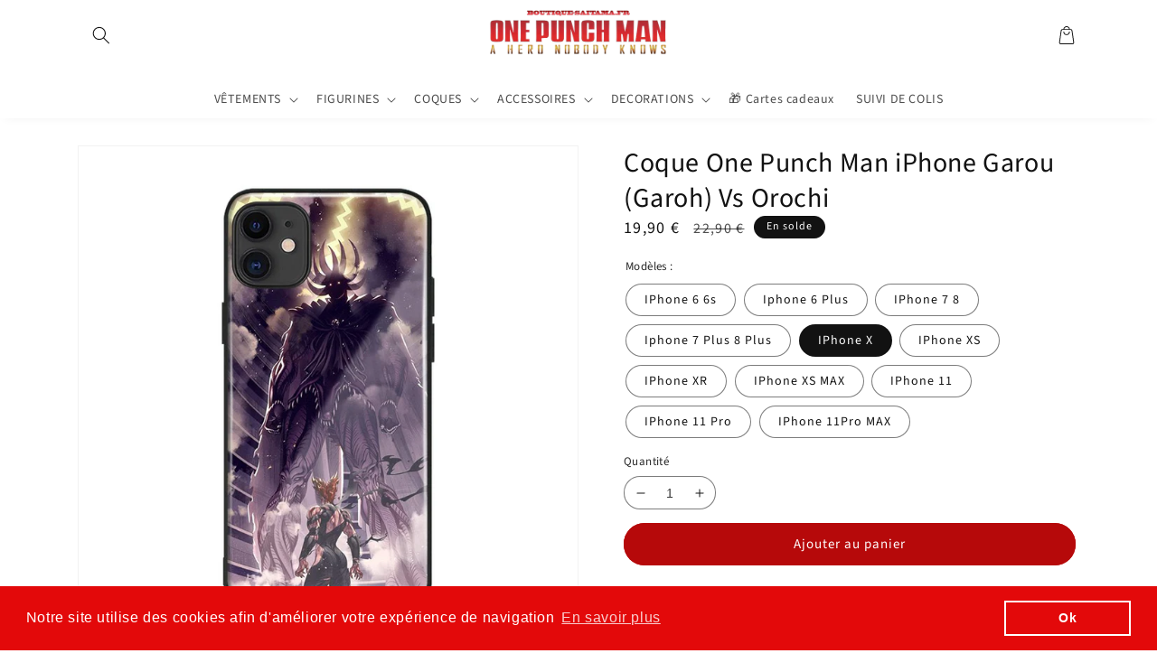

--- FILE ---
content_type: text/css
request_url: https://boutique-saitama.fr/cdn/shop/t/18/assets/section-custom-content.css?v=49096927357548389041730197134
body_size: 396
content:
.custom-content .title{margin:0}.custom-content .no-heading .title{display:none}.custom-content .title-wrapper-with-link{margin-top:0}@media screen and (max-width: 749px){.custom-content .title-wrapper-with-link{margin-bottom:3rem}.custom-content .page-width{padding-left:0;padding-right:0}}.custom-content-card__image-wrapper--third-width{width:33%}.custom-content-card__image-wrapper--half-width{width:50%}.custom-content-list__item.center .custom-content-card__image-wrapper:not(.custom-content-card__image-wrapper--full-width),.custom-content-list__item:only-child{margin-left:auto;margin-right:auto}.custom-content-list{margin-top:0;margin-bottom:0;padding:0;display:flex;flex-wrap:wrap;align-items:flex-start;column-gap:1%}.custom-content-list__item:only-child{max-width:72rem}.custom-content-list__item--empty{display:none}.custom-content:not(.background-none-csm) .custom-content-card{background:rgb(var(--color-background));height:100%}.custom-content.background-primary .custom-content-card{background:rgb(var(--color-background)) linear-gradient(rgba(var(--color-foreground),.04),rgba(var(--color-foreground),.04))}.custom-content-list h3{line-height:calc(1 + .5/max(1,var(--font-heading-scale)))}.custom-content-list h3,.custom-content-list p{margin:0}.custom-content-card-spacing{padding-top:2.5rem;margin-left:2.5rem;margin-right:2.5rem}.custom-content-card__info>:nth-child(2){margin-top:1rem}.custom-content-card__info .button,.btn-block-custom .button{margin-top:20px}.custom-content-list__item.center .media--adapt,.custom-content-list__item .media--adapt .custom-content-card__image{width:auto}.custom-content-list__item.center .media--adapt img{left:50%;transform:translate(-50%)}.custom-content-list__item{list-style-type:none;margin:1% 0}.custom-acordion-list__item{list-style-type:none;margin:0}@media screen and (max-width: 749px){.custom-content-list{margin:0;width:100%}.custom-content-list:not(.slider){padding-left:1.5rem;padding-right:1.5rem}}@media screen and (min-width: 750px){.custom-content-list.slider,.custom-content-list.grid--4-col-desktop{padding:0}.custom-content-list__item{padding-bottom:0}.background-none-csm .grid--2-col-tablet .custom-content-list__item{margin-top:4rem}}.background-none-csm .custom-content-card-spacing{padding:0;margin:0}.custom-content-card__info{padding:2.5rem}.background-none-csm .custom-content-card__info{padding:0}.background-none-csm .slider .custom-content-card__info{padding-bottom:0}.background-none-csm .custom-content-card__image-wrapper+.custom-content-card__info{padding-top:2.5rem}.background-none-csm .slider .custom-content-card__info{padding-left:.5rem}.background-none-csm .slider .custom-content-card__image-wrapper+.custom-content-card__info{padding-left:1.5rem}.background-none-csm .custom-content-list:not(.slider) .center .custom-content-card__info{padding-left:2.5rem;padding-right:2.5rem}@media screen and (max-width: 749px){.background-none-csm .slider .custom-content-card__info{padding-bottom:1rem}.custom-content.background-none-csm .slider.slider--mobile{margin-bottom:0rem}}@media screen and (min-width: 750px){.background-none-csm .custom-content-card__image-wrapper{margin-left:1.5rem;margin-right:1.5rem}.background-none-csm .custom-content-list .custom-content-card__info,.background-none-csm .custom-content-list:not(.slider) .center .custom-content-card__info{padding-left:1.5rem;padding-right:1.5rem}}.custom-content-card{position:relative;box-sizing:border-box}.custom-content-card>.custom-content-card__image-wrapper--full-width:not(.custom-content-card-spacing){border-top-left-radius:calc(var(--text-boxes-radius) - var(--text-boxes-border-width));border-top-right-radius:calc(var(--text-boxes-radius) - var(--text-boxes-border-width));overflow:hidden}.custom-content.background-none-csm .custom-content-card{border-radius:0}.custom-content-card__info .link{text-decoration:none;font-size:inherit;margin-top:1.5rem}.custom-content-card__info .icon-wrap{margin-left:.8rem;white-space:nowrap}@media screen and (min-width: 990px){.custom-content-list__item--empty{display:list-item}}.img_custom_section{display:flex}.img_custom_section img{width:100%}.cstmtext-left{text-align:left}.cstmtext-center{text-align:center}.cstmtext-right{text-align:right}.justify-center{justify-content:center}.justify-left{justify-content:flex-start}.justify-right{justify-content:flex-end}.align-center{align-items:center}.align-flex-start{align-items:flex-start}.align-flex-end{align-items:flex-end}.background-none-csm{background:transparent!important;padding:2.5rem}.accordion.no-spacing{margin-top:0!important;margin-bottom:0!important}.custom-w-100{width:100%}.custom-w-75{width:74.5%}.custom-w-66{width:65.5%}.custom-w-50{width:49.5%}.custom-w-33{width:32.5%}.custom-w-25{width:24.2%}.offdeskblock{display:none}@media screen and (max-width: 749px){.custom-mw-100{width:100%}.background-none-csm{padding:0 5px}.custom-mw-75{width:74.5%}.custom-mw-66{width:65.5%}.custom-mw-50{width:49.5%}.custom-mw-33{width:32.5%}.custom-mw-25{width:24.2%}.offdeskblock{display:block}.offmobblock{display:none}}
/*# sourceMappingURL=/cdn/shop/t/18/assets/section-custom-content.css.map?v=49096927357548389041730197134 */


--- FILE ---
content_type: text/css
request_url: https://s.trackingmore.com/plugins/v1/plugins.css?v=1.0.2
body_size: 5709
content:
.search-box .inp-metro {
    border: 1px solid #428BCA;
	border-radius: 5px;
    box-sizing: content-box;    
    color: #333;
    font-size: 16px;
    height: 24px;
    line-height: 24px;
    margin: 0px;
    padding: 9px 8px;
    vertical-align: middle;
    width: 60%;
	}
.search-box .inp-metro-small {
    border: 1px solid #428BCA;
    border-radius: 0px;
    font-size: 16px;
    height: 28px;
    line-height: 24px;
    padding: 1px 1px;
    width: 40%;
	color: #333;
    vertical-align: middle;
}
.search-box .button-query {
    background: #428BCA url("//s.trackingmore.com/images/icons/ico_index.png") no-repeat scroll 0px -553px;
    color: #fff;
    font-size: 18px;
    height: 44px;
    line-height: 14px;
	text-indent: 30px;
	padding-left: 15px;
    padding-right:15px;
	 border: medium none;
    cursor: pointer;
    display: inline-block;
	 overflow: hidden;
	vertical-align: middle;
	outline: medium none;
    text-decoration: none;
	border-radius: 5px;
}

.search-box .button-query-small {
    background: #428BCA url("//s.trackingmore.com/images/icons/ico_index.png") no-repeat scroll 0px -561px;
    color: #fff;
    font-size: 16px;
    height: 28px;
    line-height: 28px;
	text-indent: 30px;
    width: 90px;
	border: medium none;
    cursor: pointer;
    display: inline-block;
	overflow: hidden;
    padding: 0;
	vertical-align: middle;
	outline: medium none;
    text-decoration: none;
}
.TM_input-group{position: relative;display: table;border-collapse: separate;text-align: center;min-width: 220px}
.TM_my_search_input_style{position: relative;z-index: 2;float: left;width: 100%;margin-bottom: 0;height: 46px;padding: 10px 16px;font-size: 18px;line-height: 1.3333333;border-radius: 6px;color: #555;background-color: #fff;background-image: none;border: 1px solid #ccc;box-shadow: inset 0 1px 1px rgba(0, 0, 0, .075);transition:border-color ease-in-out .15s, box-shadow ease-in-out .15s;border-top-right-radius: 0;
border-bottom-right-radius: 0;outline: none; margin: 0!important;box-sizing: border-box;}
.TM_input-group-btn{position: relative;font-size: 0;white-space: nowrap;width: 1%;vertical-align: middle;display: table-cell;}
.TM_my_search_button_style{padding: 10px 14px;font-size: 18px;line-height: 1.3333333;border-radius: 6px;display: inline-block;margin-bottom: 0;font-size: 18px;font-weight: normal;text-align: center;white-space: nowrap;vertical-align: middle;-ms-touch-action: manipulation;touch-action: manipulation;cursor: pointer;position: relative;margin-left: -1px;border-top-left-radius: 0;border-bottom-left-radius: 0;background: #fb6e50 url("[data-uri]") no-repeat 10px;background-size:24%;border:1px solid transparent;color: #fff;text-indent: 25px;box-sizing: border-box;}
.TM_small_input_style{border-radius: 0px;font-size: 16px;height: 28px;line-height: 24px;padding: 1px 8px;color: #333;vertical-align: middle;}
.TM_small_button_style{padding: 1px 8px;background: #fb6e50 url("[data-uri]") no-repeat 10px;background-size:24%;border-bottom-right-radius:0;border-top-right-radius: 0}



--- FILE ---
content_type: text/javascript; charset=utf-8
request_url: https://boutique-saitama.fr/products/coque-one-punch-man-iphone-garou-garoh-vs-orochi.js
body_size: 1069
content:
{"id":4593313775676,"title":"Coque One Punch Man iPhone Garou (Garoh) Vs Orochi","handle":"coque-one-punch-man-iphone-garou-garoh-vs-orochi","description":"\u003ch2 style=\"text-align: justify;\"\u003e\u003cspan style=\"color: #000000;\"\u003eCoque Iphone One Punch Man Garou (Garoh) Vs Orochi: Sublimez et protégez votre Iphone avec cette superbe coque One punch Man sur laquelle Garou (de son nom japonais Garoh) le chasseur de héros, ancien éleve de Maitre Bang (Alias Croc d'argent, maitre du dojo du poing destructeur fluctuant), rencontre enfin le roi des monstres en chair et en os, Orochi. Garou est il là pour se faire recruter par Orochi ou l'affronter?\u003c\/span\u003e\u003c\/h2\u003e\n\u003cul\u003e\n\u003cli\u003e\n\u003cspan style=\"color: #000000;\"\u003e\u003cstrong\u003eProtection Iphone\u003c\/strong\u003e\u003c\/span\u003e \u003cspan style=\"color: #000000;\"\u003e- Anti rayure - Anti casse\u003c\/span\u003e\n\u003c\/li\u003e\n\u003cli\u003e\u003cspan style=\"color: #000000;\"\u003e\u003cspan style=\"font-size: 16px;\"\u003e\u003cspan style=\"background-color: #ffffff;\"\u003eMatière: Silicone renforcé\u003c\/span\u003e\u003c\/span\u003e\u003c\/span\u003e\u003c\/li\u003e\n\u003cli\u003e\u003cspan style=\"color: #000000;\"\u003e\u003cspan style=\"font-size: 16px;\"\u003e\u003cspan style=\"background-color: #ffffff;\"\u003eInstallation facile et rapide\u003c\/span\u003e\u003c\/span\u003e\u003c\/span\u003e\u003c\/li\u003e\n\u003cli\u003e\n\u003cspan style=\"color: #000000;\"\u003e\u003cspan style=\"font-size: 16px;\"\u003e\u003cspan style=\"background-color: #ffffff;\"\u003e\u003cstrong\u003eCoque sur mesure\u003c\/strong\u003e\u003c\/span\u003e\u003c\/span\u003e\u003c\/span\u003e \u003cspan style=\"color: #000000;\"\u003e\u003cspan style=\"font-size: 16px;\"\u003e\u003cspan style=\"background-color: #ffffff;\"\u003eet\u003c\/span\u003e\u003c\/span\u003e\u003c\/span\u003e \u003cspan style=\"color: #000000;\"\u003e\u003cspan style=\"font-size: 16px;\"\u003e\u003cspan style=\"background-color: #ffffff;\"\u003e\u003cstrong\u003eunique\u003c\/strong\u003e\u003c\/span\u003e\u003c\/span\u003e\u003c\/span\u003e \u003cspan style=\"color: #000000;\"\u003e\u003cspan style=\"font-size: 16px;\"\u003e\u003cspan style=\"background-color: #ffffff;\"\u003een fonction du modèle d'Iphone choisi\u003c\/span\u003e\u003c\/span\u003e\u003c\/span\u003e\n\u003c\/li\u003e\n\u003cli\u003e\u003cspan style=\"padding-left: 0px; padding-right: 0px;\"\u003e\u003cspan style=\"line-height: normal;\"\u003e\u003cspan style=\"font-size: 16px;\"\u003e\u003cspan style=\"background-color: #ffffff;\"\u003e\u003cspan style=\"color: #000000;\"\u003eDétails des dessins soignés et précis\u003c\/span\u003e\u003c\/span\u003e\u003c\/span\u003e\u003c\/span\u003e\u003c\/span\u003e\u003c\/li\u003e\n\u003cli\u003e\n\u003cspan style=\"padding-left: 0px; padding-right: 0px;\"\u003e\u003cspan style=\"line-height: normal;\"\u003e\u003cspan style=\"font-size: 16px;\"\u003e\u003cspan style=\"background-color: #ffffff;\"\u003e\u003cspan style=\"color: #000000;\"\u003eImpression\u003c\/span\u003e\u003c\/span\u003e\u003c\/span\u003e\u003c\/span\u003e\u003c\/span\u003e \u003cspan style=\"padding-left: 0px; padding-right: 0px;\"\u003e\u003cspan style=\"line-height: normal;\"\u003e\u003cspan style=\"font-size: 16px;\"\u003e\u003cspan style=\"background-color: #ffffff;\"\u003e\u003cspan style=\"color: #000000;\"\u003e\u003cstrong\u003eHaute Définition\u003c\/strong\u003e\u003c\/span\u003e\u003c\/span\u003e\u003c\/span\u003e\u003c\/span\u003e\u003c\/span\u003e\n\u003c\/li\u003e\n\u003cli\u003e\u003cspan style=\"padding-left: 0px; padding-right: 0px;\"\u003e\u003cspan style=\"line-height: normal;\"\u003e\u003cspan style=\"font-size: 16px;\"\u003e\u003cspan style=\"background-color: #ffffff;\"\u003e\u003cspan style=\"color: #000000;\"\u003eTous les modèles sont au même prix, la production nous coûtant la même chose, pourquoi vous faire payer plus cher?\u003c\/span\u003e\u003c\/span\u003e\u003c\/span\u003e\u003c\/span\u003e\u003c\/span\u003e\u003c\/li\u003e\n\u003cli\u003e\u003cspan style=\"padding-left: 0px; padding-right: 0px;\"\u003e\u003cspan style=\"line-height: normal;\"\u003e\u003cspan style=\"font-size: 16px;\"\u003e\u003cspan style=\"background-color: #ffffff;\"\u003e\u003cspan style=\"color: #000000;\"\u003eProtégez votre coque efficacement vous coûtera moins cher qu'un nouvel Iphone!\u003c\/span\u003e\u003c\/span\u003e\u003c\/span\u003e\u003c\/span\u003e\u003c\/span\u003e\u003c\/li\u003e\n\u003cli\u003e\n\u003ch3\u003e\u003cstrong\u003e\u003cspan style=\"color: #000000;\"\u003eLivraison standard offerte\u003c\/span\u003e\u003c\/strong\u003e\u003c\/h3\u003e\n\u003c\/li\u003e\n\u003c\/ul\u003e","published_at":"2020-07-08T17:44:11+02:00","created_at":"2020-07-08T17:44:13+02:00","vendor":"Boutique-Saitama","type":"380230","tags":["Garou","monstre"],"price":1990,"price_min":1990,"price_max":1990,"available":true,"price_varies":false,"compare_at_price":2290,"compare_at_price_min":2290,"compare_at_price_max":2290,"compare_at_price_varies":false,"variants":[{"id":32329606135868,"title":"IPhone 6 6s","option1":"IPhone 6 6s","option2":null,"option3":null,"sku":"10:477#For iPhone 6 6s;14:771#EZ 105;200000828:201655809#soft silicone case","requires_shipping":true,"taxable":true,"featured_image":{"id":14808262901820,"product_id":4593313775676,"position":1,"created_at":"2020-07-08T17:44:36+02:00","updated_at":"2020-07-08T17:46:18+02:00","alt":"Coque One Punch Man iPhone Garou (Garoh) Vs Orochi","width":800,"height":800,"src":"https:\/\/cdn.shopify.com\/s\/files\/1\/0298\/1747\/1036\/products\/Hb5df733616694dc9b92654977b73a0eaP.jpg?v=1594223178","variant_ids":[32329606135868,32329606168636,32329606201404,32329606234172,32329606266940,32329606299708,32329606332476,32329606365244,32329606398012,32329606430780,32329606463548]},"available":false,"name":"Coque One Punch Man iPhone Garou (Garoh) Vs Orochi - IPhone 6 6s","public_title":"IPhone 6 6s","options":["IPhone 6 6s"],"price":1990,"weight":0,"compare_at_price":2290,"inventory_management":"shopify","barcode":null,"featured_media":{"alt":"Coque One Punch Man iPhone Garou (Garoh) Vs Orochi","id":6981588287548,"position":1,"preview_image":{"aspect_ratio":1.0,"height":800,"width":800,"src":"https:\/\/cdn.shopify.com\/s\/files\/1\/0298\/1747\/1036\/products\/Hb5df733616694dc9b92654977b73a0eaP.jpg?v=1594223178"}},"requires_selling_plan":false,"selling_plan_allocations":[]},{"id":32329606168636,"title":"Iphone 6 Plus","option1":"Iphone 6 Plus","option2":null,"option3":null,"sku":"10:529#For 6Plus 6sPlus;14:771#EZ 105;200000828:201655809#soft silicone case","requires_shipping":true,"taxable":true,"featured_image":{"id":14808262901820,"product_id":4593313775676,"position":1,"created_at":"2020-07-08T17:44:36+02:00","updated_at":"2020-07-08T17:46:18+02:00","alt":"Coque One Punch Man iPhone Garou (Garoh) Vs Orochi","width":800,"height":800,"src":"https:\/\/cdn.shopify.com\/s\/files\/1\/0298\/1747\/1036\/products\/Hb5df733616694dc9b92654977b73a0eaP.jpg?v=1594223178","variant_ids":[32329606135868,32329606168636,32329606201404,32329606234172,32329606266940,32329606299708,32329606332476,32329606365244,32329606398012,32329606430780,32329606463548]},"available":false,"name":"Coque One Punch Man iPhone Garou (Garoh) Vs Orochi - Iphone 6 Plus","public_title":"Iphone 6 Plus","options":["Iphone 6 Plus"],"price":1990,"weight":0,"compare_at_price":2290,"inventory_management":"shopify","barcode":null,"featured_media":{"alt":"Coque One Punch Man iPhone Garou (Garoh) Vs Orochi","id":6981588287548,"position":1,"preview_image":{"aspect_ratio":1.0,"height":800,"width":800,"src":"https:\/\/cdn.shopify.com\/s\/files\/1\/0298\/1747\/1036\/products\/Hb5df733616694dc9b92654977b73a0eaP.jpg?v=1594223178"}},"requires_selling_plan":false,"selling_plan_allocations":[]},{"id":32329606201404,"title":"IPhone 7 8","option1":"IPhone 7 8","option2":null,"option3":null,"sku":"10:365211#For iPhone 7 8;14:771#EZ 105;200000828:201655809#soft silicone case","requires_shipping":true,"taxable":true,"featured_image":{"id":14808262901820,"product_id":4593313775676,"position":1,"created_at":"2020-07-08T17:44:36+02:00","updated_at":"2020-07-08T17:46:18+02:00","alt":"Coque One Punch Man iPhone Garou (Garoh) Vs Orochi","width":800,"height":800,"src":"https:\/\/cdn.shopify.com\/s\/files\/1\/0298\/1747\/1036\/products\/Hb5df733616694dc9b92654977b73a0eaP.jpg?v=1594223178","variant_ids":[32329606135868,32329606168636,32329606201404,32329606234172,32329606266940,32329606299708,32329606332476,32329606365244,32329606398012,32329606430780,32329606463548]},"available":false,"name":"Coque One Punch Man iPhone Garou (Garoh) Vs Orochi - IPhone 7 8","public_title":"IPhone 7 8","options":["IPhone 7 8"],"price":1990,"weight":0,"compare_at_price":2290,"inventory_management":"shopify","barcode":null,"featured_media":{"alt":"Coque One Punch Man iPhone Garou (Garoh) Vs Orochi","id":6981588287548,"position":1,"preview_image":{"aspect_ratio":1.0,"height":800,"width":800,"src":"https:\/\/cdn.shopify.com\/s\/files\/1\/0298\/1747\/1036\/products\/Hb5df733616694dc9b92654977b73a0eaP.jpg?v=1594223178"}},"requires_selling_plan":false,"selling_plan_allocations":[]},{"id":32329606234172,"title":"Iphone 7 Plus 8 Plus","option1":"Iphone 7 Plus 8 Plus","option2":null,"option3":null,"sku":"10:365212#For 7Plus 8Plus;14:771#EZ 105;200000828:201655809#soft silicone case","requires_shipping":true,"taxable":true,"featured_image":{"id":14808262901820,"product_id":4593313775676,"position":1,"created_at":"2020-07-08T17:44:36+02:00","updated_at":"2020-07-08T17:46:18+02:00","alt":"Coque One Punch Man iPhone Garou (Garoh) Vs Orochi","width":800,"height":800,"src":"https:\/\/cdn.shopify.com\/s\/files\/1\/0298\/1747\/1036\/products\/Hb5df733616694dc9b92654977b73a0eaP.jpg?v=1594223178","variant_ids":[32329606135868,32329606168636,32329606201404,32329606234172,32329606266940,32329606299708,32329606332476,32329606365244,32329606398012,32329606430780,32329606463548]},"available":false,"name":"Coque One Punch Man iPhone Garou (Garoh) Vs Orochi - Iphone 7 Plus 8 Plus","public_title":"Iphone 7 Plus 8 Plus","options":["Iphone 7 Plus 8 Plus"],"price":1990,"weight":0,"compare_at_price":2290,"inventory_management":"shopify","barcode":null,"featured_media":{"alt":"Coque One Punch Man iPhone Garou (Garoh) Vs Orochi","id":6981588287548,"position":1,"preview_image":{"aspect_ratio":1.0,"height":800,"width":800,"src":"https:\/\/cdn.shopify.com\/s\/files\/1\/0298\/1747\/1036\/products\/Hb5df733616694dc9b92654977b73a0eaP.jpg?v=1594223178"}},"requires_selling_plan":false,"selling_plan_allocations":[]},{"id":32329606266940,"title":"IPhone X","option1":"IPhone X","option2":null,"option3":null,"sku":"10:395#For iPhone X;14:771#EZ 105;200000828:201655809#soft silicone case","requires_shipping":true,"taxable":true,"featured_image":{"id":14808262901820,"product_id":4593313775676,"position":1,"created_at":"2020-07-08T17:44:36+02:00","updated_at":"2020-07-08T17:46:18+02:00","alt":"Coque One Punch Man iPhone Garou (Garoh) Vs Orochi","width":800,"height":800,"src":"https:\/\/cdn.shopify.com\/s\/files\/1\/0298\/1747\/1036\/products\/Hb5df733616694dc9b92654977b73a0eaP.jpg?v=1594223178","variant_ids":[32329606135868,32329606168636,32329606201404,32329606234172,32329606266940,32329606299708,32329606332476,32329606365244,32329606398012,32329606430780,32329606463548]},"available":true,"name":"Coque One Punch Man iPhone Garou (Garoh) Vs Orochi - IPhone X","public_title":"IPhone X","options":["IPhone X"],"price":1990,"weight":0,"compare_at_price":2290,"inventory_management":"shopify","barcode":null,"featured_media":{"alt":"Coque One Punch Man iPhone Garou (Garoh) Vs Orochi","id":6981588287548,"position":1,"preview_image":{"aspect_ratio":1.0,"height":800,"width":800,"src":"https:\/\/cdn.shopify.com\/s\/files\/1\/0298\/1747\/1036\/products\/Hb5df733616694dc9b92654977b73a0eaP.jpg?v=1594223178"}},"requires_selling_plan":false,"selling_plan_allocations":[]},{"id":32329606299708,"title":"IPhone XS","option1":"IPhone XS","option2":null,"option3":null,"sku":"10:365213#For iPhone XS;14:771#EZ 105;200000828:201655809#soft silicone case","requires_shipping":true,"taxable":true,"featured_image":{"id":14808262901820,"product_id":4593313775676,"position":1,"created_at":"2020-07-08T17:44:36+02:00","updated_at":"2020-07-08T17:46:18+02:00","alt":"Coque One Punch Man iPhone Garou (Garoh) Vs Orochi","width":800,"height":800,"src":"https:\/\/cdn.shopify.com\/s\/files\/1\/0298\/1747\/1036\/products\/Hb5df733616694dc9b92654977b73a0eaP.jpg?v=1594223178","variant_ids":[32329606135868,32329606168636,32329606201404,32329606234172,32329606266940,32329606299708,32329606332476,32329606365244,32329606398012,32329606430780,32329606463548]},"available":true,"name":"Coque One Punch Man iPhone Garou (Garoh) Vs Orochi - IPhone XS","public_title":"IPhone XS","options":["IPhone XS"],"price":1990,"weight":0,"compare_at_price":2290,"inventory_management":"shopify","barcode":null,"featured_media":{"alt":"Coque One Punch Man iPhone Garou (Garoh) Vs Orochi","id":6981588287548,"position":1,"preview_image":{"aspect_ratio":1.0,"height":800,"width":800,"src":"https:\/\/cdn.shopify.com\/s\/files\/1\/0298\/1747\/1036\/products\/Hb5df733616694dc9b92654977b73a0eaP.jpg?v=1594223178"}},"requires_selling_plan":false,"selling_plan_allocations":[]},{"id":32329606332476,"title":"IPhone XR","option1":"IPhone XR","option2":null,"option3":null,"sku":"10:1064#For iPhone XR;14:771#EZ 105;200000828:201655809#soft silicone case","requires_shipping":true,"taxable":true,"featured_image":{"id":14808262901820,"product_id":4593313775676,"position":1,"created_at":"2020-07-08T17:44:36+02:00","updated_at":"2020-07-08T17:46:18+02:00","alt":"Coque One Punch Man iPhone Garou (Garoh) Vs Orochi","width":800,"height":800,"src":"https:\/\/cdn.shopify.com\/s\/files\/1\/0298\/1747\/1036\/products\/Hb5df733616694dc9b92654977b73a0eaP.jpg?v=1594223178","variant_ids":[32329606135868,32329606168636,32329606201404,32329606234172,32329606266940,32329606299708,32329606332476,32329606365244,32329606398012,32329606430780,32329606463548]},"available":true,"name":"Coque One Punch Man iPhone Garou (Garoh) Vs Orochi - IPhone XR","public_title":"IPhone XR","options":["IPhone XR"],"price":1990,"weight":0,"compare_at_price":2290,"inventory_management":"shopify","barcode":null,"featured_media":{"alt":"Coque One Punch Man iPhone Garou (Garoh) Vs Orochi","id":6981588287548,"position":1,"preview_image":{"aspect_ratio":1.0,"height":800,"width":800,"src":"https:\/\/cdn.shopify.com\/s\/files\/1\/0298\/1747\/1036\/products\/Hb5df733616694dc9b92654977b73a0eaP.jpg?v=1594223178"}},"requires_selling_plan":false,"selling_plan_allocations":[]},{"id":32329606365244,"title":"IPhone XS MAX","option1":"IPhone XS MAX","option2":null,"option3":null,"sku":"10:63#For iPhone XS MAX;14:771#EZ 105;200000828:201655809#soft silicone case","requires_shipping":true,"taxable":true,"featured_image":{"id":14808262901820,"product_id":4593313775676,"position":1,"created_at":"2020-07-08T17:44:36+02:00","updated_at":"2020-07-08T17:46:18+02:00","alt":"Coque One Punch Man iPhone Garou (Garoh) Vs Orochi","width":800,"height":800,"src":"https:\/\/cdn.shopify.com\/s\/files\/1\/0298\/1747\/1036\/products\/Hb5df733616694dc9b92654977b73a0eaP.jpg?v=1594223178","variant_ids":[32329606135868,32329606168636,32329606201404,32329606234172,32329606266940,32329606299708,32329606332476,32329606365244,32329606398012,32329606430780,32329606463548]},"available":true,"name":"Coque One Punch Man iPhone Garou (Garoh) Vs Orochi - IPhone XS MAX","public_title":"IPhone XS MAX","options":["IPhone XS MAX"],"price":1990,"weight":0,"compare_at_price":2290,"inventory_management":"shopify","barcode":null,"featured_media":{"alt":"Coque One Punch Man iPhone Garou (Garoh) Vs Orochi","id":6981588287548,"position":1,"preview_image":{"aspect_ratio":1.0,"height":800,"width":800,"src":"https:\/\/cdn.shopify.com\/s\/files\/1\/0298\/1747\/1036\/products\/Hb5df733616694dc9b92654977b73a0eaP.jpg?v=1594223178"}},"requires_selling_plan":false,"selling_plan_allocations":[]},{"id":32329606398012,"title":"IPhone 11","option1":"IPhone 11","option2":null,"option3":null,"sku":"10:437#For iPhone 11;14:771#EZ 105;200000828:201655809#soft silicone case","requires_shipping":true,"taxable":true,"featured_image":{"id":14808262901820,"product_id":4593313775676,"position":1,"created_at":"2020-07-08T17:44:36+02:00","updated_at":"2020-07-08T17:46:18+02:00","alt":"Coque One Punch Man iPhone Garou (Garoh) Vs Orochi","width":800,"height":800,"src":"https:\/\/cdn.shopify.com\/s\/files\/1\/0298\/1747\/1036\/products\/Hb5df733616694dc9b92654977b73a0eaP.jpg?v=1594223178","variant_ids":[32329606135868,32329606168636,32329606201404,32329606234172,32329606266940,32329606299708,32329606332476,32329606365244,32329606398012,32329606430780,32329606463548]},"available":true,"name":"Coque One Punch Man iPhone Garou (Garoh) Vs Orochi - IPhone 11","public_title":"IPhone 11","options":["IPhone 11"],"price":1990,"weight":0,"compare_at_price":2290,"inventory_management":"shopify","barcode":null,"featured_media":{"alt":"Coque One Punch Man iPhone Garou (Garoh) Vs Orochi","id":6981588287548,"position":1,"preview_image":{"aspect_ratio":1.0,"height":800,"width":800,"src":"https:\/\/cdn.shopify.com\/s\/files\/1\/0298\/1747\/1036\/products\/Hb5df733616694dc9b92654977b73a0eaP.jpg?v=1594223178"}},"requires_selling_plan":false,"selling_plan_allocations":[]},{"id":32329606430780,"title":"IPhone 11 Pro","option1":"IPhone 11 Pro","option2":null,"option3":null,"sku":"10:124#For iPhone 11 Pro;14:771#EZ 105;200000828:201655809#soft silicone case","requires_shipping":true,"taxable":true,"featured_image":{"id":14808262901820,"product_id":4593313775676,"position":1,"created_at":"2020-07-08T17:44:36+02:00","updated_at":"2020-07-08T17:46:18+02:00","alt":"Coque One Punch Man iPhone Garou (Garoh) Vs Orochi","width":800,"height":800,"src":"https:\/\/cdn.shopify.com\/s\/files\/1\/0298\/1747\/1036\/products\/Hb5df733616694dc9b92654977b73a0eaP.jpg?v=1594223178","variant_ids":[32329606135868,32329606168636,32329606201404,32329606234172,32329606266940,32329606299708,32329606332476,32329606365244,32329606398012,32329606430780,32329606463548]},"available":true,"name":"Coque One Punch Man iPhone Garou (Garoh) Vs Orochi - IPhone 11 Pro","public_title":"IPhone 11 Pro","options":["IPhone 11 Pro"],"price":1990,"weight":0,"compare_at_price":2290,"inventory_management":"shopify","barcode":null,"featured_media":{"alt":"Coque One Punch Man iPhone Garou (Garoh) Vs Orochi","id":6981588287548,"position":1,"preview_image":{"aspect_ratio":1.0,"height":800,"width":800,"src":"https:\/\/cdn.shopify.com\/s\/files\/1\/0298\/1747\/1036\/products\/Hb5df733616694dc9b92654977b73a0eaP.jpg?v=1594223178"}},"requires_selling_plan":false,"selling_plan_allocations":[]},{"id":32329606463548,"title":"IPhone 11Pro MAX","option1":"IPhone 11Pro MAX","option2":null,"option3":null,"sku":"10:48#For iPhone 11Pro MAX;14:771#EZ 105;200000828:201655809#soft silicone case","requires_shipping":true,"taxable":true,"featured_image":{"id":14808262901820,"product_id":4593313775676,"position":1,"created_at":"2020-07-08T17:44:36+02:00","updated_at":"2020-07-08T17:46:18+02:00","alt":"Coque One Punch Man iPhone Garou (Garoh) Vs Orochi","width":800,"height":800,"src":"https:\/\/cdn.shopify.com\/s\/files\/1\/0298\/1747\/1036\/products\/Hb5df733616694dc9b92654977b73a0eaP.jpg?v=1594223178","variant_ids":[32329606135868,32329606168636,32329606201404,32329606234172,32329606266940,32329606299708,32329606332476,32329606365244,32329606398012,32329606430780,32329606463548]},"available":true,"name":"Coque One Punch Man iPhone Garou (Garoh) Vs Orochi - IPhone 11Pro MAX","public_title":"IPhone 11Pro MAX","options":["IPhone 11Pro MAX"],"price":1990,"weight":0,"compare_at_price":2290,"inventory_management":"shopify","barcode":null,"featured_media":{"alt":"Coque One Punch Man iPhone Garou (Garoh) Vs Orochi","id":6981588287548,"position":1,"preview_image":{"aspect_ratio":1.0,"height":800,"width":800,"src":"https:\/\/cdn.shopify.com\/s\/files\/1\/0298\/1747\/1036\/products\/Hb5df733616694dc9b92654977b73a0eaP.jpg?v=1594223178"}},"requires_selling_plan":false,"selling_plan_allocations":[]}],"images":["\/\/cdn.shopify.com\/s\/files\/1\/0298\/1747\/1036\/products\/Hb5df733616694dc9b92654977b73a0eaP.jpg?v=1594223178"],"featured_image":"\/\/cdn.shopify.com\/s\/files\/1\/0298\/1747\/1036\/products\/Hb5df733616694dc9b92654977b73a0eaP.jpg?v=1594223178","options":[{"name":"Modèles","position":1,"values":["IPhone 6 6s","Iphone 6 Plus","IPhone 7 8","Iphone 7 Plus 8 Plus","IPhone X","IPhone XS","IPhone XR","IPhone XS MAX","IPhone 11","IPhone 11 Pro","IPhone 11Pro MAX"]}],"url":"\/products\/coque-one-punch-man-iphone-garou-garoh-vs-orochi","media":[{"alt":"Coque One Punch Man iPhone Garou (Garoh) Vs Orochi","id":6981588287548,"position":1,"preview_image":{"aspect_ratio":1.0,"height":800,"width":800,"src":"https:\/\/cdn.shopify.com\/s\/files\/1\/0298\/1747\/1036\/products\/Hb5df733616694dc9b92654977b73a0eaP.jpg?v=1594223178"},"aspect_ratio":1.0,"height":800,"media_type":"image","src":"https:\/\/cdn.shopify.com\/s\/files\/1\/0298\/1747\/1036\/products\/Hb5df733616694dc9b92654977b73a0eaP.jpg?v=1594223178","width":800}],"requires_selling_plan":false,"selling_plan_groups":[]}

--- FILE ---
content_type: text/javascript; charset=utf-8
request_url: https://boutique-saitama.fr/products/poster-one-punch-man-genos-armure.js
body_size: 866
content:
{"id":6642611617852,"title":"Poster One punch man Genos armure démoniaque","handle":"poster-one-punch-man-genos-armure","description":"\u003ch2\u003e\u003cspan style=\"text-decoration: underline;\"\u003eUn cyborg de plus en plus puissant\u003c\/span\u003e\u003c\/h2\u003e\n\u003cp style=\"text-align: justify;\"\u003e\u003cspan\u003eHabillez votre mur avec ce magnifique poster de Genos sur lequel il possède une puissance énorme, à l'aide de l'une des dernières améliorations apportée par le professeur Kuseno (Kidob). Pour rappel ce professeur est celui qui a trouvé Genos a moitié mort lorsqu'il était encore humain. Il s'avère qu'un robot a décimé son village, tué ses parents laissant l'adolescent pour mort.\u003c\/span\u003e\u003c\/p\u003e\n\u003ch2\u003e\u003cspan style=\"text-decoration: underline;\"\u003e\u003cspan\u003eUne armure qui en jette\u003c\/span\u003e\u003c\/span\u003e\u003c\/h2\u003e\n\u003cp style=\"text-align: justify;\"\u003e\u003cspan\u003eCette nouvelle armure de Genos crée par Kuseno, est visible dans le chapitre 93. One et Murata nous ont toujours fait d'agréables surprises quant aux évolutions de Genos et ses nouveaux équipements. Ce dernier ayant battu un grand nombre de monstres dont pas mal de robots, récupère des éléments robotiques de ces derniers une fois qu'il les a vaincu. Il apporte ces éléments à Kuseno qui les utilise pour améliorer la puissance, la rapidité et l'endurance de Genos. \u003c\/span\u003e\u003c\/p\u003e\n\u003cp style=\"text-align: justify;\"\u003e\u003cspan\u003eCette armure noire, à l'allure de démon est exceptionnellement belle et confirme le surnom que l'association des héros, a donné à Genos: le démon cyborg !\u003c\/span\u003e\u003c\/p\u003e\n\u003cul\u003e\n\u003cli\u003e\n\u003cspan\u003e\u003cstrong\u003ePoster\u003c\/strong\u003e\u003c\/span\u003e\u003cspan\u003e \u003c\/span\u003e\u003cspan\u003econçu par et pour les fans\u003c\/span\u003e\u003cspan\u003e \u003c\/span\u003e\u003cspan\u003e\u003cstrong\u003eOne Punch Man\u003c\/strong\u003e\u003c\/span\u003e\n\u003c\/li\u003e\n\u003cli\u003e\u003cspan\u003ePapier au grammage épais pour une durabilité maximum dans le temps\u003c\/span\u003e\u003c\/li\u003e\n\u003cli\u003e\u003cspan\u003eQualité: Haut de gamme\u003c\/span\u003e\u003c\/li\u003e\n\u003cli\u003e\u003cspan\u003eDétails des dessins soignés et précis\u003c\/span\u003e\u003c\/li\u003e\n\u003cli\u003e\n\u003cspan\u003eImpression\u003c\/span\u003e\u003cspan\u003e \u003c\/span\u003e\u003cspan\u003e\u003cstrong\u003eHaute Définition\u003c\/strong\u003e\u003c\/span\u003e\u003cspan\u003e \u003c\/span\u003e\u003cspan\u003eet couleurs vives\u003c\/span\u003e\n\u003c\/li\u003e\n\u003cli\u003e\u003cspan\u003ePrix similaire pour toutes les tailles de poster (l'impression nous coûte la même chose pourquoi vous faire payer plus cher?)\u003c\/span\u003e\u003c\/li\u003e\n\u003cli\u003e\n\u003cp\u003eLivraison standard offerte\u003c\/p\u003e\n\u003c\/li\u003e\n\u003c\/ul\u003e","published_at":"2021-09-07T19:41:34+02:00","created_at":"2021-09-07T19:41:36+02:00","vendor":"Boutique-Saitama","type":"","tags":[],"price":3290,"price_min":3290,"price_max":3290,"available":true,"price_varies":false,"compare_at_price":3290,"compare_at_price_min":3290,"compare_at_price_max":3290,"compare_at_price_varies":false,"variants":[{"id":39483546304572,"title":"30x45cm","option1":"30x45cm","option2":null,"option3":null,"sku":"200000886:200659438#30x45cm Canvas;14:365458#Picture 18","requires_shipping":true,"taxable":false,"featured_image":{"id":28745887875132,"product_id":6642611617852,"position":1,"created_at":"2021-09-07T19:41:46+02:00","updated_at":"2021-09-07T20:00:00+02:00","alt":"Poster One punch man Genos armure démoniaque","width":800,"height":800,"src":"https:\/\/cdn.shopify.com\/s\/files\/1\/0298\/1747\/1036\/products\/H0ab18ffc74244ef089ace514cd512b2az.jpg?v=1631037600","variant_ids":[39483546304572,39483546337340,39483546370108,39483546402876,39483546435644]},"available":true,"name":"Poster One punch man Genos armure démoniaque - 30x45cm","public_title":"30x45cm","options":["30x45cm"],"price":3290,"weight":0,"compare_at_price":3290,"inventory_management":"shopify","barcode":null,"featured_media":{"alt":"Poster One punch man Genos armure démoniaque","id":21213619519548,"position":1,"preview_image":{"aspect_ratio":1.0,"height":800,"width":800,"src":"https:\/\/cdn.shopify.com\/s\/files\/1\/0298\/1747\/1036\/products\/H0ab18ffc74244ef089ace514cd512b2az.jpg?v=1631037600"}},"requires_selling_plan":false,"selling_plan_allocations":[]},{"id":39483546337340,"title":"40x60cm","option1":"40x60cm","option2":null,"option3":null,"sku":"200000886:200659440#40x60cm Canvas;14:365458#Picture 18","requires_shipping":true,"taxable":false,"featured_image":{"id":28745887875132,"product_id":6642611617852,"position":1,"created_at":"2021-09-07T19:41:46+02:00","updated_at":"2021-09-07T20:00:00+02:00","alt":"Poster One punch man Genos armure démoniaque","width":800,"height":800,"src":"https:\/\/cdn.shopify.com\/s\/files\/1\/0298\/1747\/1036\/products\/H0ab18ffc74244ef089ace514cd512b2az.jpg?v=1631037600","variant_ids":[39483546304572,39483546337340,39483546370108,39483546402876,39483546435644]},"available":true,"name":"Poster One punch man Genos armure démoniaque - 40x60cm","public_title":"40x60cm","options":["40x60cm"],"price":3290,"weight":0,"compare_at_price":3290,"inventory_management":"shopify","barcode":null,"featured_media":{"alt":"Poster One punch man Genos armure démoniaque","id":21213619519548,"position":1,"preview_image":{"aspect_ratio":1.0,"height":800,"width":800,"src":"https:\/\/cdn.shopify.com\/s\/files\/1\/0298\/1747\/1036\/products\/H0ab18ffc74244ef089ace514cd512b2az.jpg?v=1631037600"}},"requires_selling_plan":false,"selling_plan_allocations":[]},{"id":39483546370108,"title":"45x68cm","option1":"45x68cm","option2":null,"option3":null,"sku":"200000886:200012653#45x68cm Canvas;14:365458#Picture 18","requires_shipping":true,"taxable":false,"featured_image":{"id":28745887875132,"product_id":6642611617852,"position":1,"created_at":"2021-09-07T19:41:46+02:00","updated_at":"2021-09-07T20:00:00+02:00","alt":"Poster One punch man Genos armure démoniaque","width":800,"height":800,"src":"https:\/\/cdn.shopify.com\/s\/files\/1\/0298\/1747\/1036\/products\/H0ab18ffc74244ef089ace514cd512b2az.jpg?v=1631037600","variant_ids":[39483546304572,39483546337340,39483546370108,39483546402876,39483546435644]},"available":true,"name":"Poster One punch man Genos armure démoniaque - 45x68cm","public_title":"45x68cm","options":["45x68cm"],"price":3290,"weight":0,"compare_at_price":3290,"inventory_management":"shopify","barcode":null,"featured_media":{"alt":"Poster One punch man Genos armure démoniaque","id":21213619519548,"position":1,"preview_image":{"aspect_ratio":1.0,"height":800,"width":800,"src":"https:\/\/cdn.shopify.com\/s\/files\/1\/0298\/1747\/1036\/products\/H0ab18ffc74244ef089ace514cd512b2az.jpg?v=1631037600"}},"requires_selling_plan":false,"selling_plan_allocations":[]},{"id":39483546402876,"title":"50x75cm","option1":"50x75cm","option2":null,"option3":null,"sku":"200000886:200012654#50x75cm Canvas;14:365458#Picture 18","requires_shipping":true,"taxable":false,"featured_image":{"id":28745887875132,"product_id":6642611617852,"position":1,"created_at":"2021-09-07T19:41:46+02:00","updated_at":"2021-09-07T20:00:00+02:00","alt":"Poster One punch man Genos armure démoniaque","width":800,"height":800,"src":"https:\/\/cdn.shopify.com\/s\/files\/1\/0298\/1747\/1036\/products\/H0ab18ffc74244ef089ace514cd512b2az.jpg?v=1631037600","variant_ids":[39483546304572,39483546337340,39483546370108,39483546402876,39483546435644]},"available":true,"name":"Poster One punch man Genos armure démoniaque - 50x75cm","public_title":"50x75cm","options":["50x75cm"],"price":3290,"weight":0,"compare_at_price":3290,"inventory_management":"shopify","barcode":null,"featured_media":{"alt":"Poster One punch man Genos armure démoniaque","id":21213619519548,"position":1,"preview_image":{"aspect_ratio":1.0,"height":800,"width":800,"src":"https:\/\/cdn.shopify.com\/s\/files\/1\/0298\/1747\/1036\/products\/H0ab18ffc74244ef089ace514cd512b2az.jpg?v=1631037600"}},"requires_selling_plan":false,"selling_plan_allocations":[]},{"id":39483546435644,"title":"60x90cm","option1":"60x90cm","option2":null,"option3":null,"sku":"200000886:200659441#60x90cm Canvas;14:365458#Picture 18","requires_shipping":true,"taxable":false,"featured_image":{"id":28745887875132,"product_id":6642611617852,"position":1,"created_at":"2021-09-07T19:41:46+02:00","updated_at":"2021-09-07T20:00:00+02:00","alt":"Poster One punch man Genos armure démoniaque","width":800,"height":800,"src":"https:\/\/cdn.shopify.com\/s\/files\/1\/0298\/1747\/1036\/products\/H0ab18ffc74244ef089ace514cd512b2az.jpg?v=1631037600","variant_ids":[39483546304572,39483546337340,39483546370108,39483546402876,39483546435644]},"available":true,"name":"Poster One punch man Genos armure démoniaque - 60x90cm","public_title":"60x90cm","options":["60x90cm"],"price":3290,"weight":0,"compare_at_price":3290,"inventory_management":"shopify","barcode":null,"featured_media":{"alt":"Poster One punch man Genos armure démoniaque","id":21213619519548,"position":1,"preview_image":{"aspect_ratio":1.0,"height":800,"width":800,"src":"https:\/\/cdn.shopify.com\/s\/files\/1\/0298\/1747\/1036\/products\/H0ab18ffc74244ef089ace514cd512b2az.jpg?v=1631037600"}},"requires_selling_plan":false,"selling_plan_allocations":[]}],"images":["\/\/cdn.shopify.com\/s\/files\/1\/0298\/1747\/1036\/products\/H0ab18ffc74244ef089ace514cd512b2az.jpg?v=1631037600"],"featured_image":"\/\/cdn.shopify.com\/s\/files\/1\/0298\/1747\/1036\/products\/H0ab18ffc74244ef089ace514cd512b2az.jpg?v=1631037600","options":[{"name":"Taille","position":1,"values":["30x45cm","40x60cm","45x68cm","50x75cm","60x90cm"]}],"url":"\/products\/poster-one-punch-man-genos-armure","media":[{"alt":"Poster One punch man Genos armure démoniaque","id":21213619519548,"position":1,"preview_image":{"aspect_ratio":1.0,"height":800,"width":800,"src":"https:\/\/cdn.shopify.com\/s\/files\/1\/0298\/1747\/1036\/products\/H0ab18ffc74244ef089ace514cd512b2az.jpg?v=1631037600"},"aspect_ratio":1.0,"height":800,"media_type":"image","src":"https:\/\/cdn.shopify.com\/s\/files\/1\/0298\/1747\/1036\/products\/H0ab18ffc74244ef089ace514cd512b2az.jpg?v=1631037600","width":800}],"requires_selling_plan":false,"selling_plan_groups":[]}

--- FILE ---
content_type: text/javascript; charset=utf-8
request_url: https://boutique-saitama.fr/products/t-shirt-one-punch-man-heros.js
body_size: 620
content:
{"id":4559139110972,"title":"T-Shirt One Punch Man Héros","handle":"t-shirt-one-punch-man-heros","description":"\u003ch2 style=\"text-align: justify;\"\u003e\u003cstrong\u003e\u003cspan style=\"color: #000000;\"\u003eT-Shirt One Punch Man Saitama Héros: le simple haut de son crâne suffit à identifier Saitama, le regard vide du héro cappé en dit long... ou pas sur ses intentions\u003c\/span\u003e\u003c\/strong\u003e\u003c\/h2\u003e\n\u003cul\u003e\n\u003cli\u003e\n\u003cspan style=\"color: #000000;\"\u003eT-shirt\u003c\/span\u003e \u003cspan style=\"color: #000000;\"\u003e\u003cstrong\u003eultra-doux\u003c\/strong\u003e\u003c\/span\u003e\n\u003c\/li\u003e\n\u003cli\u003e\u003cspan style=\"padding-left: 0px; padding-right: 0px;\"\u003e\u003cspan style=\"line-height: normal;\"\u003e\u003cspan style=\"font-size: 16px;\"\u003e\u003cspan style=\"background-color: #ffffff;\"\u003e\u003cspan style=\"color: #000000;\"\u003eCoton de Qualité : confortable et respirant\u003c\/span\u003e\u003c\/span\u003e\u003c\/span\u003e\u003c\/span\u003e\u003c\/span\u003e\u003c\/li\u003e\n\u003cli\u003e\n\u003cspan style=\"color: #000000;\"\u003eComposition :\u003c\/span\u003e \u003cspan style=\"color: #000000;\"\u003e\u003cstrong\u003eCoton organique et Polyester\u003c\/strong\u003e\u003c\/span\u003e\n\u003c\/li\u003e\n\u003cli\u003e\u003cspan style=\"color: #000000;\"\u003e\u003cspan style=\"font-size: 16px;\"\u003e\u003cspan style=\"background-color: #ffffff;\"\u003eFlocage de qualité impression 3D\u003c\/span\u003e\u003c\/span\u003e\u003c\/span\u003e\u003c\/li\u003e\n\u003cli\u003e\n\u003cspan style=\"color: #000000;\"\u003e\u003cspan style=\"font-size: 16px;\"\u003e\u003cspan style=\"background-color: #ffffff;\"\u003eConseils d'entretien : lavage à la main ou en machine à\u003c\/span\u003e\u003c\/span\u003e\u003c\/span\u003e \u003cspan style=\"color: #000000;\"\u003e\u003cspan style=\"font-size: 16px;\"\u003e\u003cspan style=\"background-color: #ffffff;\"\u003e\u003cstrong\u003e20°c côté verso\u003c\/strong\u003e\u003c\/span\u003e\u003c\/span\u003e\u003c\/span\u003e\n\u003c\/li\u003e\n\u003cli\u003e\u003cspan style=\"color: #000000;\"\u003e\u003cspan style=\"font-size: 16px;\"\u003e\u003cspan style=\"background-color: #ffffff;\"\u003eRepassage à l'envers uniquement\u003c\/span\u003e\u003c\/span\u003e\u003c\/span\u003e\u003c\/li\u003e\n\u003cli\u003e\n\u003ch3\u003e\u003cspan style=\"color: #000000;\"\u003e\u003cspan style=\"font-size: 16px;\"\u003e\u003cspan style=\"background-color: #ffffff;\"\u003eLivraison standard offerte\u003c\/span\u003e\u003c\/span\u003e\u003c\/span\u003e\u003c\/h3\u003e\n\u003c\/li\u003e\n\u003c\/ul\u003e\n\u003cp style=\"text-align: start;\"\u003e\u003cspan style=\"color: #000000;\"\u003eEn gage de sécurité la boutique Saitama conseille de commander une\u003c\/span\u003e \u003cspan style=\"color: #000000;\"\u003e\u003cstrong\u003etaille au-dessus\u003c\/strong\u003e\u003c\/span\u003e \u003cspan style=\"color: #000000;\"\u003ede celle que vous portez habituellement.\u003c\/span\u003e\u003c\/p\u003e\n\u003cp style=\"text-align: start;\"\u003e\u003cspan style=\"color: #000000;\"\u003eConsultez le guide des tailles des héros pour plus de précisions.\u003c\/span\u003e\u003c\/p\u003e","published_at":"2020-05-31T12:15:09+02:00","created_at":"2020-05-31T12:15:11+02:00","vendor":"Boutique-Saitama","type":"200000783","tags":["saitama"],"price":2290,"price_min":2290,"price_max":2290,"available":true,"price_varies":false,"compare_at_price":2290,"compare_at_price_min":2290,"compare_at_price_max":2290,"compare_at_price_varies":false,"variants":[{"id":32224670613564,"title":"XS","option1":"XS","option2":null,"option3":null,"sku":"14:173#HCP4549C;5:100014066","requires_shipping":true,"taxable":true,"featured_image":{"id":14591351062588,"product_id":4559139110972,"position":1,"created_at":"2020-05-31T12:15:30+02:00","updated_at":"2020-05-31T12:17:02+02:00","alt":"t-shirt one punch man poing saitama héros","width":800,"height":800,"src":"https:\/\/cdn.shopify.com\/s\/files\/1\/0298\/1747\/1036\/products\/HTB1z1fravLsK1Rjy0Fbq6xSEXXaS.jpg?v=1590920222","variant_ids":[32224670613564,32224670646332,32224670679100,32224670711868,32224670744636,32224670777404,32224670810172,32224670842940,32224670875708,32224670908476]},"available":true,"name":"T-Shirt One Punch Man Héros - XS","public_title":"XS","options":["XS"],"price":2290,"weight":0,"compare_at_price":2290,"inventory_management":"shopify","barcode":null,"featured_media":{"alt":"t-shirt one punch man poing saitama héros","id":6764597018684,"position":1,"preview_image":{"aspect_ratio":1.0,"height":800,"width":800,"src":"https:\/\/cdn.shopify.com\/s\/files\/1\/0298\/1747\/1036\/products\/HTB1z1fravLsK1Rjy0Fbq6xSEXXaS.jpg?v=1590920222"}},"requires_selling_plan":false,"selling_plan_allocations":[]},{"id":32224670646332,"title":"S","option1":"S","option2":null,"option3":null,"sku":"14:173#HCP4549C;5:100014064","requires_shipping":true,"taxable":true,"featured_image":{"id":14591351062588,"product_id":4559139110972,"position":1,"created_at":"2020-05-31T12:15:30+02:00","updated_at":"2020-05-31T12:17:02+02:00","alt":"t-shirt one punch man poing saitama héros","width":800,"height":800,"src":"https:\/\/cdn.shopify.com\/s\/files\/1\/0298\/1747\/1036\/products\/HTB1z1fravLsK1Rjy0Fbq6xSEXXaS.jpg?v=1590920222","variant_ids":[32224670613564,32224670646332,32224670679100,32224670711868,32224670744636,32224670777404,32224670810172,32224670842940,32224670875708,32224670908476]},"available":true,"name":"T-Shirt One Punch Man Héros - S","public_title":"S","options":["S"],"price":2290,"weight":0,"compare_at_price":2290,"inventory_management":"shopify","barcode":null,"featured_media":{"alt":"t-shirt one punch man poing saitama héros","id":6764597018684,"position":1,"preview_image":{"aspect_ratio":1.0,"height":800,"width":800,"src":"https:\/\/cdn.shopify.com\/s\/files\/1\/0298\/1747\/1036\/products\/HTB1z1fravLsK1Rjy0Fbq6xSEXXaS.jpg?v=1590920222"}},"requires_selling_plan":false,"selling_plan_allocations":[]},{"id":32224670679100,"title":"M","option1":"M","option2":null,"option3":null,"sku":"14:173#HCP4549C;5:361386","requires_shipping":true,"taxable":true,"featured_image":{"id":14591351062588,"product_id":4559139110972,"position":1,"created_at":"2020-05-31T12:15:30+02:00","updated_at":"2020-05-31T12:17:02+02:00","alt":"t-shirt one punch man poing saitama héros","width":800,"height":800,"src":"https:\/\/cdn.shopify.com\/s\/files\/1\/0298\/1747\/1036\/products\/HTB1z1fravLsK1Rjy0Fbq6xSEXXaS.jpg?v=1590920222","variant_ids":[32224670613564,32224670646332,32224670679100,32224670711868,32224670744636,32224670777404,32224670810172,32224670842940,32224670875708,32224670908476]},"available":true,"name":"T-Shirt One Punch Man Héros - M","public_title":"M","options":["M"],"price":2290,"weight":0,"compare_at_price":2290,"inventory_management":"shopify","barcode":null,"featured_media":{"alt":"t-shirt one punch man poing saitama héros","id":6764597018684,"position":1,"preview_image":{"aspect_ratio":1.0,"height":800,"width":800,"src":"https:\/\/cdn.shopify.com\/s\/files\/1\/0298\/1747\/1036\/products\/HTB1z1fravLsK1Rjy0Fbq6xSEXXaS.jpg?v=1590920222"}},"requires_selling_plan":false,"selling_plan_allocations":[]},{"id":32224670711868,"title":"L","option1":"L","option2":null,"option3":null,"sku":"14:173#HCP4549C;5:361385","requires_shipping":true,"taxable":true,"featured_image":{"id":14591351062588,"product_id":4559139110972,"position":1,"created_at":"2020-05-31T12:15:30+02:00","updated_at":"2020-05-31T12:17:02+02:00","alt":"t-shirt one punch man poing saitama héros","width":800,"height":800,"src":"https:\/\/cdn.shopify.com\/s\/files\/1\/0298\/1747\/1036\/products\/HTB1z1fravLsK1Rjy0Fbq6xSEXXaS.jpg?v=1590920222","variant_ids":[32224670613564,32224670646332,32224670679100,32224670711868,32224670744636,32224670777404,32224670810172,32224670842940,32224670875708,32224670908476]},"available":true,"name":"T-Shirt One Punch Man Héros - L","public_title":"L","options":["L"],"price":2290,"weight":0,"compare_at_price":2290,"inventory_management":"shopify","barcode":null,"featured_media":{"alt":"t-shirt one punch man poing saitama héros","id":6764597018684,"position":1,"preview_image":{"aspect_ratio":1.0,"height":800,"width":800,"src":"https:\/\/cdn.shopify.com\/s\/files\/1\/0298\/1747\/1036\/products\/HTB1z1fravLsK1Rjy0Fbq6xSEXXaS.jpg?v=1590920222"}},"requires_selling_plan":false,"selling_plan_allocations":[]},{"id":32224670744636,"title":"XL","option1":"XL","option2":null,"option3":null,"sku":"14:173#HCP4549C;5:100014065","requires_shipping":true,"taxable":true,"featured_image":{"id":14591351062588,"product_id":4559139110972,"position":1,"created_at":"2020-05-31T12:15:30+02:00","updated_at":"2020-05-31T12:17:02+02:00","alt":"t-shirt one punch man poing saitama héros","width":800,"height":800,"src":"https:\/\/cdn.shopify.com\/s\/files\/1\/0298\/1747\/1036\/products\/HTB1z1fravLsK1Rjy0Fbq6xSEXXaS.jpg?v=1590920222","variant_ids":[32224670613564,32224670646332,32224670679100,32224670711868,32224670744636,32224670777404,32224670810172,32224670842940,32224670875708,32224670908476]},"available":true,"name":"T-Shirt One Punch Man Héros - XL","public_title":"XL","options":["XL"],"price":2290,"weight":0,"compare_at_price":2290,"inventory_management":"shopify","barcode":null,"featured_media":{"alt":"t-shirt one punch man poing saitama héros","id":6764597018684,"position":1,"preview_image":{"aspect_ratio":1.0,"height":800,"width":800,"src":"https:\/\/cdn.shopify.com\/s\/files\/1\/0298\/1747\/1036\/products\/HTB1z1fravLsK1Rjy0Fbq6xSEXXaS.jpg?v=1590920222"}},"requires_selling_plan":false,"selling_plan_allocations":[]},{"id":32224670777404,"title":"2XL","option1":"2XL","option2":null,"option3":null,"sku":"14:173#HCP4549C;5:4182","requires_shipping":true,"taxable":true,"featured_image":{"id":14591351062588,"product_id":4559139110972,"position":1,"created_at":"2020-05-31T12:15:30+02:00","updated_at":"2020-05-31T12:17:02+02:00","alt":"t-shirt one punch man poing saitama héros","width":800,"height":800,"src":"https:\/\/cdn.shopify.com\/s\/files\/1\/0298\/1747\/1036\/products\/HTB1z1fravLsK1Rjy0Fbq6xSEXXaS.jpg?v=1590920222","variant_ids":[32224670613564,32224670646332,32224670679100,32224670711868,32224670744636,32224670777404,32224670810172,32224670842940,32224670875708,32224670908476]},"available":true,"name":"T-Shirt One Punch Man Héros - 2XL","public_title":"2XL","options":["2XL"],"price":2290,"weight":0,"compare_at_price":2290,"inventory_management":"shopify","barcode":null,"featured_media":{"alt":"t-shirt one punch man poing saitama héros","id":6764597018684,"position":1,"preview_image":{"aspect_ratio":1.0,"height":800,"width":800,"src":"https:\/\/cdn.shopify.com\/s\/files\/1\/0298\/1747\/1036\/products\/HTB1z1fravLsK1Rjy0Fbq6xSEXXaS.jpg?v=1590920222"}},"requires_selling_plan":false,"selling_plan_allocations":[]},{"id":32224670810172,"title":"3XL","option1":"3XL","option2":null,"option3":null,"sku":"14:173#HCP4549C;5:4183","requires_shipping":true,"taxable":true,"featured_image":{"id":14591351062588,"product_id":4559139110972,"position":1,"created_at":"2020-05-31T12:15:30+02:00","updated_at":"2020-05-31T12:17:02+02:00","alt":"t-shirt one punch man poing saitama héros","width":800,"height":800,"src":"https:\/\/cdn.shopify.com\/s\/files\/1\/0298\/1747\/1036\/products\/HTB1z1fravLsK1Rjy0Fbq6xSEXXaS.jpg?v=1590920222","variant_ids":[32224670613564,32224670646332,32224670679100,32224670711868,32224670744636,32224670777404,32224670810172,32224670842940,32224670875708,32224670908476]},"available":true,"name":"T-Shirt One Punch Man Héros - 3XL","public_title":"3XL","options":["3XL"],"price":2290,"weight":0,"compare_at_price":2290,"inventory_management":"shopify","barcode":null,"featured_media":{"alt":"t-shirt one punch man poing saitama héros","id":6764597018684,"position":1,"preview_image":{"aspect_ratio":1.0,"height":800,"width":800,"src":"https:\/\/cdn.shopify.com\/s\/files\/1\/0298\/1747\/1036\/products\/HTB1z1fravLsK1Rjy0Fbq6xSEXXaS.jpg?v=1590920222"}},"requires_selling_plan":false,"selling_plan_allocations":[]},{"id":32224670842940,"title":"4XL","option1":"4XL","option2":null,"option3":null,"sku":"14:173#HCP4549C;5:200000990","requires_shipping":true,"taxable":true,"featured_image":{"id":14591351062588,"product_id":4559139110972,"position":1,"created_at":"2020-05-31T12:15:30+02:00","updated_at":"2020-05-31T12:17:02+02:00","alt":"t-shirt one punch man poing saitama héros","width":800,"height":800,"src":"https:\/\/cdn.shopify.com\/s\/files\/1\/0298\/1747\/1036\/products\/HTB1z1fravLsK1Rjy0Fbq6xSEXXaS.jpg?v=1590920222","variant_ids":[32224670613564,32224670646332,32224670679100,32224670711868,32224670744636,32224670777404,32224670810172,32224670842940,32224670875708,32224670908476]},"available":true,"name":"T-Shirt One Punch Man Héros - 4XL","public_title":"4XL","options":["4XL"],"price":2290,"weight":0,"compare_at_price":2290,"inventory_management":"shopify","barcode":null,"featured_media":{"alt":"t-shirt one punch man poing saitama héros","id":6764597018684,"position":1,"preview_image":{"aspect_ratio":1.0,"height":800,"width":800,"src":"https:\/\/cdn.shopify.com\/s\/files\/1\/0298\/1747\/1036\/products\/HTB1z1fravLsK1Rjy0Fbq6xSEXXaS.jpg?v=1590920222"}},"requires_selling_plan":false,"selling_plan_allocations":[]},{"id":32224670875708,"title":"5XL","option1":"5XL","option2":null,"option3":null,"sku":"14:173#HCP4549C;5:200000991","requires_shipping":true,"taxable":true,"featured_image":{"id":14591351062588,"product_id":4559139110972,"position":1,"created_at":"2020-05-31T12:15:30+02:00","updated_at":"2020-05-31T12:17:02+02:00","alt":"t-shirt one punch man poing saitama héros","width":800,"height":800,"src":"https:\/\/cdn.shopify.com\/s\/files\/1\/0298\/1747\/1036\/products\/HTB1z1fravLsK1Rjy0Fbq6xSEXXaS.jpg?v=1590920222","variant_ids":[32224670613564,32224670646332,32224670679100,32224670711868,32224670744636,32224670777404,32224670810172,32224670842940,32224670875708,32224670908476]},"available":true,"name":"T-Shirt One Punch Man Héros - 5XL","public_title":"5XL","options":["5XL"],"price":2290,"weight":0,"compare_at_price":2290,"inventory_management":"shopify","barcode":null,"featured_media":{"alt":"t-shirt one punch man poing saitama héros","id":6764597018684,"position":1,"preview_image":{"aspect_ratio":1.0,"height":800,"width":800,"src":"https:\/\/cdn.shopify.com\/s\/files\/1\/0298\/1747\/1036\/products\/HTB1z1fravLsK1Rjy0Fbq6xSEXXaS.jpg?v=1590920222"}},"requires_selling_plan":false,"selling_plan_allocations":[]},{"id":32224670908476,"title":"6XL","option1":"6XL","option2":null,"option3":null,"sku":"14:173#HCP4549C;5:200005259","requires_shipping":true,"taxable":true,"featured_image":{"id":14591351062588,"product_id":4559139110972,"position":1,"created_at":"2020-05-31T12:15:30+02:00","updated_at":"2020-05-31T12:17:02+02:00","alt":"t-shirt one punch man poing saitama héros","width":800,"height":800,"src":"https:\/\/cdn.shopify.com\/s\/files\/1\/0298\/1747\/1036\/products\/HTB1z1fravLsK1Rjy0Fbq6xSEXXaS.jpg?v=1590920222","variant_ids":[32224670613564,32224670646332,32224670679100,32224670711868,32224670744636,32224670777404,32224670810172,32224670842940,32224670875708,32224670908476]},"available":true,"name":"T-Shirt One Punch Man Héros - 6XL","public_title":"6XL","options":["6XL"],"price":2290,"weight":0,"compare_at_price":2290,"inventory_management":"shopify","barcode":null,"featured_media":{"alt":"t-shirt one punch man poing saitama héros","id":6764597018684,"position":1,"preview_image":{"aspect_ratio":1.0,"height":800,"width":800,"src":"https:\/\/cdn.shopify.com\/s\/files\/1\/0298\/1747\/1036\/products\/HTB1z1fravLsK1Rjy0Fbq6xSEXXaS.jpg?v=1590920222"}},"requires_selling_plan":false,"selling_plan_allocations":[]}],"images":["\/\/cdn.shopify.com\/s\/files\/1\/0298\/1747\/1036\/products\/HTB1z1fravLsK1Rjy0Fbq6xSEXXaS.jpg?v=1590920222"],"featured_image":"\/\/cdn.shopify.com\/s\/files\/1\/0298\/1747\/1036\/products\/HTB1z1fravLsK1Rjy0Fbq6xSEXXaS.jpg?v=1590920222","options":[{"name":"Taille","position":1,"values":["XS","S","M","L","XL","2XL","3XL","4XL","5XL","6XL"]}],"url":"\/products\/t-shirt-one-punch-man-heros","media":[{"alt":"t-shirt one punch man poing saitama héros","id":6764597018684,"position":1,"preview_image":{"aspect_ratio":1.0,"height":800,"width":800,"src":"https:\/\/cdn.shopify.com\/s\/files\/1\/0298\/1747\/1036\/products\/HTB1z1fravLsK1Rjy0Fbq6xSEXXaS.jpg?v=1590920222"},"aspect_ratio":1.0,"height":800,"media_type":"image","src":"https:\/\/cdn.shopify.com\/s\/files\/1\/0298\/1747\/1036\/products\/HTB1z1fravLsK1Rjy0Fbq6xSEXXaS.jpg?v=1590920222","width":800}],"requires_selling_plan":false,"selling_plan_groups":[]}

--- FILE ---
content_type: text/javascript; charset=utf-8
request_url: https://boutique-saitama.fr/products/coque-one-punch-man-iphone-garou-garoh-vs-orochi.js
body_size: 1651
content:
{"id":4593313775676,"title":"Coque One Punch Man iPhone Garou (Garoh) Vs Orochi","handle":"coque-one-punch-man-iphone-garou-garoh-vs-orochi","description":"\u003ch2 style=\"text-align: justify;\"\u003e\u003cspan style=\"color: #000000;\"\u003eCoque Iphone One Punch Man Garou (Garoh) Vs Orochi: Sublimez et protégez votre Iphone avec cette superbe coque One punch Man sur laquelle Garou (de son nom japonais Garoh) le chasseur de héros, ancien éleve de Maitre Bang (Alias Croc d'argent, maitre du dojo du poing destructeur fluctuant), rencontre enfin le roi des monstres en chair et en os, Orochi. Garou est il là pour se faire recruter par Orochi ou l'affronter?\u003c\/span\u003e\u003c\/h2\u003e\n\u003cul\u003e\n\u003cli\u003e\n\u003cspan style=\"color: #000000;\"\u003e\u003cstrong\u003eProtection Iphone\u003c\/strong\u003e\u003c\/span\u003e \u003cspan style=\"color: #000000;\"\u003e- Anti rayure - Anti casse\u003c\/span\u003e\n\u003c\/li\u003e\n\u003cli\u003e\u003cspan style=\"color: #000000;\"\u003e\u003cspan style=\"font-size: 16px;\"\u003e\u003cspan style=\"background-color: #ffffff;\"\u003eMatière: Silicone renforcé\u003c\/span\u003e\u003c\/span\u003e\u003c\/span\u003e\u003c\/li\u003e\n\u003cli\u003e\u003cspan style=\"color: #000000;\"\u003e\u003cspan style=\"font-size: 16px;\"\u003e\u003cspan style=\"background-color: #ffffff;\"\u003eInstallation facile et rapide\u003c\/span\u003e\u003c\/span\u003e\u003c\/span\u003e\u003c\/li\u003e\n\u003cli\u003e\n\u003cspan style=\"color: #000000;\"\u003e\u003cspan style=\"font-size: 16px;\"\u003e\u003cspan style=\"background-color: #ffffff;\"\u003e\u003cstrong\u003eCoque sur mesure\u003c\/strong\u003e\u003c\/span\u003e\u003c\/span\u003e\u003c\/span\u003e \u003cspan style=\"color: #000000;\"\u003e\u003cspan style=\"font-size: 16px;\"\u003e\u003cspan style=\"background-color: #ffffff;\"\u003eet\u003c\/span\u003e\u003c\/span\u003e\u003c\/span\u003e \u003cspan style=\"color: #000000;\"\u003e\u003cspan style=\"font-size: 16px;\"\u003e\u003cspan style=\"background-color: #ffffff;\"\u003e\u003cstrong\u003eunique\u003c\/strong\u003e\u003c\/span\u003e\u003c\/span\u003e\u003c\/span\u003e \u003cspan style=\"color: #000000;\"\u003e\u003cspan style=\"font-size: 16px;\"\u003e\u003cspan style=\"background-color: #ffffff;\"\u003een fonction du modèle d'Iphone choisi\u003c\/span\u003e\u003c\/span\u003e\u003c\/span\u003e\n\u003c\/li\u003e\n\u003cli\u003e\u003cspan style=\"padding-left: 0px; padding-right: 0px;\"\u003e\u003cspan style=\"line-height: normal;\"\u003e\u003cspan style=\"font-size: 16px;\"\u003e\u003cspan style=\"background-color: #ffffff;\"\u003e\u003cspan style=\"color: #000000;\"\u003eDétails des dessins soignés et précis\u003c\/span\u003e\u003c\/span\u003e\u003c\/span\u003e\u003c\/span\u003e\u003c\/span\u003e\u003c\/li\u003e\n\u003cli\u003e\n\u003cspan style=\"padding-left: 0px; padding-right: 0px;\"\u003e\u003cspan style=\"line-height: normal;\"\u003e\u003cspan style=\"font-size: 16px;\"\u003e\u003cspan style=\"background-color: #ffffff;\"\u003e\u003cspan style=\"color: #000000;\"\u003eImpression\u003c\/span\u003e\u003c\/span\u003e\u003c\/span\u003e\u003c\/span\u003e\u003c\/span\u003e \u003cspan style=\"padding-left: 0px; padding-right: 0px;\"\u003e\u003cspan style=\"line-height: normal;\"\u003e\u003cspan style=\"font-size: 16px;\"\u003e\u003cspan style=\"background-color: #ffffff;\"\u003e\u003cspan style=\"color: #000000;\"\u003e\u003cstrong\u003eHaute Définition\u003c\/strong\u003e\u003c\/span\u003e\u003c\/span\u003e\u003c\/span\u003e\u003c\/span\u003e\u003c\/span\u003e\n\u003c\/li\u003e\n\u003cli\u003e\u003cspan style=\"padding-left: 0px; padding-right: 0px;\"\u003e\u003cspan style=\"line-height: normal;\"\u003e\u003cspan style=\"font-size: 16px;\"\u003e\u003cspan style=\"background-color: #ffffff;\"\u003e\u003cspan style=\"color: #000000;\"\u003eTous les modèles sont au même prix, la production nous coûtant la même chose, pourquoi vous faire payer plus cher?\u003c\/span\u003e\u003c\/span\u003e\u003c\/span\u003e\u003c\/span\u003e\u003c\/span\u003e\u003c\/li\u003e\n\u003cli\u003e\u003cspan style=\"padding-left: 0px; padding-right: 0px;\"\u003e\u003cspan style=\"line-height: normal;\"\u003e\u003cspan style=\"font-size: 16px;\"\u003e\u003cspan style=\"background-color: #ffffff;\"\u003e\u003cspan style=\"color: #000000;\"\u003eProtégez votre coque efficacement vous coûtera moins cher qu'un nouvel Iphone!\u003c\/span\u003e\u003c\/span\u003e\u003c\/span\u003e\u003c\/span\u003e\u003c\/span\u003e\u003c\/li\u003e\n\u003cli\u003e\n\u003ch3\u003e\u003cstrong\u003e\u003cspan style=\"color: #000000;\"\u003eLivraison standard offerte\u003c\/span\u003e\u003c\/strong\u003e\u003c\/h3\u003e\n\u003c\/li\u003e\n\u003c\/ul\u003e","published_at":"2020-07-08T17:44:11+02:00","created_at":"2020-07-08T17:44:13+02:00","vendor":"Boutique-Saitama","type":"380230","tags":["Garou","monstre"],"price":1990,"price_min":1990,"price_max":1990,"available":true,"price_varies":false,"compare_at_price":2290,"compare_at_price_min":2290,"compare_at_price_max":2290,"compare_at_price_varies":false,"variants":[{"id":32329606135868,"title":"IPhone 6 6s","option1":"IPhone 6 6s","option2":null,"option3":null,"sku":"10:477#For iPhone 6 6s;14:771#EZ 105;200000828:201655809#soft silicone case","requires_shipping":true,"taxable":true,"featured_image":{"id":14808262901820,"product_id":4593313775676,"position":1,"created_at":"2020-07-08T17:44:36+02:00","updated_at":"2020-07-08T17:46:18+02:00","alt":"Coque One Punch Man iPhone Garou (Garoh) Vs Orochi","width":800,"height":800,"src":"https:\/\/cdn.shopify.com\/s\/files\/1\/0298\/1747\/1036\/products\/Hb5df733616694dc9b92654977b73a0eaP.jpg?v=1594223178","variant_ids":[32329606135868,32329606168636,32329606201404,32329606234172,32329606266940,32329606299708,32329606332476,32329606365244,32329606398012,32329606430780,32329606463548]},"available":false,"name":"Coque One Punch Man iPhone Garou (Garoh) Vs Orochi - IPhone 6 6s","public_title":"IPhone 6 6s","options":["IPhone 6 6s"],"price":1990,"weight":0,"compare_at_price":2290,"inventory_management":"shopify","barcode":null,"featured_media":{"alt":"Coque One Punch Man iPhone Garou (Garoh) Vs Orochi","id":6981588287548,"position":1,"preview_image":{"aspect_ratio":1.0,"height":800,"width":800,"src":"https:\/\/cdn.shopify.com\/s\/files\/1\/0298\/1747\/1036\/products\/Hb5df733616694dc9b92654977b73a0eaP.jpg?v=1594223178"}},"requires_selling_plan":false,"selling_plan_allocations":[]},{"id":32329606168636,"title":"Iphone 6 Plus","option1":"Iphone 6 Plus","option2":null,"option3":null,"sku":"10:529#For 6Plus 6sPlus;14:771#EZ 105;200000828:201655809#soft silicone case","requires_shipping":true,"taxable":true,"featured_image":{"id":14808262901820,"product_id":4593313775676,"position":1,"created_at":"2020-07-08T17:44:36+02:00","updated_at":"2020-07-08T17:46:18+02:00","alt":"Coque One Punch Man iPhone Garou (Garoh) Vs Orochi","width":800,"height":800,"src":"https:\/\/cdn.shopify.com\/s\/files\/1\/0298\/1747\/1036\/products\/Hb5df733616694dc9b92654977b73a0eaP.jpg?v=1594223178","variant_ids":[32329606135868,32329606168636,32329606201404,32329606234172,32329606266940,32329606299708,32329606332476,32329606365244,32329606398012,32329606430780,32329606463548]},"available":false,"name":"Coque One Punch Man iPhone Garou (Garoh) Vs Orochi - Iphone 6 Plus","public_title":"Iphone 6 Plus","options":["Iphone 6 Plus"],"price":1990,"weight":0,"compare_at_price":2290,"inventory_management":"shopify","barcode":null,"featured_media":{"alt":"Coque One Punch Man iPhone Garou (Garoh) Vs Orochi","id":6981588287548,"position":1,"preview_image":{"aspect_ratio":1.0,"height":800,"width":800,"src":"https:\/\/cdn.shopify.com\/s\/files\/1\/0298\/1747\/1036\/products\/Hb5df733616694dc9b92654977b73a0eaP.jpg?v=1594223178"}},"requires_selling_plan":false,"selling_plan_allocations":[]},{"id":32329606201404,"title":"IPhone 7 8","option1":"IPhone 7 8","option2":null,"option3":null,"sku":"10:365211#For iPhone 7 8;14:771#EZ 105;200000828:201655809#soft silicone case","requires_shipping":true,"taxable":true,"featured_image":{"id":14808262901820,"product_id":4593313775676,"position":1,"created_at":"2020-07-08T17:44:36+02:00","updated_at":"2020-07-08T17:46:18+02:00","alt":"Coque One Punch Man iPhone Garou (Garoh) Vs Orochi","width":800,"height":800,"src":"https:\/\/cdn.shopify.com\/s\/files\/1\/0298\/1747\/1036\/products\/Hb5df733616694dc9b92654977b73a0eaP.jpg?v=1594223178","variant_ids":[32329606135868,32329606168636,32329606201404,32329606234172,32329606266940,32329606299708,32329606332476,32329606365244,32329606398012,32329606430780,32329606463548]},"available":false,"name":"Coque One Punch Man iPhone Garou (Garoh) Vs Orochi - IPhone 7 8","public_title":"IPhone 7 8","options":["IPhone 7 8"],"price":1990,"weight":0,"compare_at_price":2290,"inventory_management":"shopify","barcode":null,"featured_media":{"alt":"Coque One Punch Man iPhone Garou (Garoh) Vs Orochi","id":6981588287548,"position":1,"preview_image":{"aspect_ratio":1.0,"height":800,"width":800,"src":"https:\/\/cdn.shopify.com\/s\/files\/1\/0298\/1747\/1036\/products\/Hb5df733616694dc9b92654977b73a0eaP.jpg?v=1594223178"}},"requires_selling_plan":false,"selling_plan_allocations":[]},{"id":32329606234172,"title":"Iphone 7 Plus 8 Plus","option1":"Iphone 7 Plus 8 Plus","option2":null,"option3":null,"sku":"10:365212#For 7Plus 8Plus;14:771#EZ 105;200000828:201655809#soft silicone case","requires_shipping":true,"taxable":true,"featured_image":{"id":14808262901820,"product_id":4593313775676,"position":1,"created_at":"2020-07-08T17:44:36+02:00","updated_at":"2020-07-08T17:46:18+02:00","alt":"Coque One Punch Man iPhone Garou (Garoh) Vs Orochi","width":800,"height":800,"src":"https:\/\/cdn.shopify.com\/s\/files\/1\/0298\/1747\/1036\/products\/Hb5df733616694dc9b92654977b73a0eaP.jpg?v=1594223178","variant_ids":[32329606135868,32329606168636,32329606201404,32329606234172,32329606266940,32329606299708,32329606332476,32329606365244,32329606398012,32329606430780,32329606463548]},"available":false,"name":"Coque One Punch Man iPhone Garou (Garoh) Vs Orochi - Iphone 7 Plus 8 Plus","public_title":"Iphone 7 Plus 8 Plus","options":["Iphone 7 Plus 8 Plus"],"price":1990,"weight":0,"compare_at_price":2290,"inventory_management":"shopify","barcode":null,"featured_media":{"alt":"Coque One Punch Man iPhone Garou (Garoh) Vs Orochi","id":6981588287548,"position":1,"preview_image":{"aspect_ratio":1.0,"height":800,"width":800,"src":"https:\/\/cdn.shopify.com\/s\/files\/1\/0298\/1747\/1036\/products\/Hb5df733616694dc9b92654977b73a0eaP.jpg?v=1594223178"}},"requires_selling_plan":false,"selling_plan_allocations":[]},{"id":32329606266940,"title":"IPhone X","option1":"IPhone X","option2":null,"option3":null,"sku":"10:395#For iPhone X;14:771#EZ 105;200000828:201655809#soft silicone case","requires_shipping":true,"taxable":true,"featured_image":{"id":14808262901820,"product_id":4593313775676,"position":1,"created_at":"2020-07-08T17:44:36+02:00","updated_at":"2020-07-08T17:46:18+02:00","alt":"Coque One Punch Man iPhone Garou (Garoh) Vs Orochi","width":800,"height":800,"src":"https:\/\/cdn.shopify.com\/s\/files\/1\/0298\/1747\/1036\/products\/Hb5df733616694dc9b92654977b73a0eaP.jpg?v=1594223178","variant_ids":[32329606135868,32329606168636,32329606201404,32329606234172,32329606266940,32329606299708,32329606332476,32329606365244,32329606398012,32329606430780,32329606463548]},"available":true,"name":"Coque One Punch Man iPhone Garou (Garoh) Vs Orochi - IPhone X","public_title":"IPhone X","options":["IPhone X"],"price":1990,"weight":0,"compare_at_price":2290,"inventory_management":"shopify","barcode":null,"featured_media":{"alt":"Coque One Punch Man iPhone Garou (Garoh) Vs Orochi","id":6981588287548,"position":1,"preview_image":{"aspect_ratio":1.0,"height":800,"width":800,"src":"https:\/\/cdn.shopify.com\/s\/files\/1\/0298\/1747\/1036\/products\/Hb5df733616694dc9b92654977b73a0eaP.jpg?v=1594223178"}},"requires_selling_plan":false,"selling_plan_allocations":[]},{"id":32329606299708,"title":"IPhone XS","option1":"IPhone XS","option2":null,"option3":null,"sku":"10:365213#For iPhone XS;14:771#EZ 105;200000828:201655809#soft silicone case","requires_shipping":true,"taxable":true,"featured_image":{"id":14808262901820,"product_id":4593313775676,"position":1,"created_at":"2020-07-08T17:44:36+02:00","updated_at":"2020-07-08T17:46:18+02:00","alt":"Coque One Punch Man iPhone Garou (Garoh) Vs Orochi","width":800,"height":800,"src":"https:\/\/cdn.shopify.com\/s\/files\/1\/0298\/1747\/1036\/products\/Hb5df733616694dc9b92654977b73a0eaP.jpg?v=1594223178","variant_ids":[32329606135868,32329606168636,32329606201404,32329606234172,32329606266940,32329606299708,32329606332476,32329606365244,32329606398012,32329606430780,32329606463548]},"available":true,"name":"Coque One Punch Man iPhone Garou (Garoh) Vs Orochi - IPhone XS","public_title":"IPhone XS","options":["IPhone XS"],"price":1990,"weight":0,"compare_at_price":2290,"inventory_management":"shopify","barcode":null,"featured_media":{"alt":"Coque One Punch Man iPhone Garou (Garoh) Vs Orochi","id":6981588287548,"position":1,"preview_image":{"aspect_ratio":1.0,"height":800,"width":800,"src":"https:\/\/cdn.shopify.com\/s\/files\/1\/0298\/1747\/1036\/products\/Hb5df733616694dc9b92654977b73a0eaP.jpg?v=1594223178"}},"requires_selling_plan":false,"selling_plan_allocations":[]},{"id":32329606332476,"title":"IPhone XR","option1":"IPhone XR","option2":null,"option3":null,"sku":"10:1064#For iPhone XR;14:771#EZ 105;200000828:201655809#soft silicone case","requires_shipping":true,"taxable":true,"featured_image":{"id":14808262901820,"product_id":4593313775676,"position":1,"created_at":"2020-07-08T17:44:36+02:00","updated_at":"2020-07-08T17:46:18+02:00","alt":"Coque One Punch Man iPhone Garou (Garoh) Vs Orochi","width":800,"height":800,"src":"https:\/\/cdn.shopify.com\/s\/files\/1\/0298\/1747\/1036\/products\/Hb5df733616694dc9b92654977b73a0eaP.jpg?v=1594223178","variant_ids":[32329606135868,32329606168636,32329606201404,32329606234172,32329606266940,32329606299708,32329606332476,32329606365244,32329606398012,32329606430780,32329606463548]},"available":true,"name":"Coque One Punch Man iPhone Garou (Garoh) Vs Orochi - IPhone XR","public_title":"IPhone XR","options":["IPhone XR"],"price":1990,"weight":0,"compare_at_price":2290,"inventory_management":"shopify","barcode":null,"featured_media":{"alt":"Coque One Punch Man iPhone Garou (Garoh) Vs Orochi","id":6981588287548,"position":1,"preview_image":{"aspect_ratio":1.0,"height":800,"width":800,"src":"https:\/\/cdn.shopify.com\/s\/files\/1\/0298\/1747\/1036\/products\/Hb5df733616694dc9b92654977b73a0eaP.jpg?v=1594223178"}},"requires_selling_plan":false,"selling_plan_allocations":[]},{"id":32329606365244,"title":"IPhone XS MAX","option1":"IPhone XS MAX","option2":null,"option3":null,"sku":"10:63#For iPhone XS MAX;14:771#EZ 105;200000828:201655809#soft silicone case","requires_shipping":true,"taxable":true,"featured_image":{"id":14808262901820,"product_id":4593313775676,"position":1,"created_at":"2020-07-08T17:44:36+02:00","updated_at":"2020-07-08T17:46:18+02:00","alt":"Coque One Punch Man iPhone Garou (Garoh) Vs Orochi","width":800,"height":800,"src":"https:\/\/cdn.shopify.com\/s\/files\/1\/0298\/1747\/1036\/products\/Hb5df733616694dc9b92654977b73a0eaP.jpg?v=1594223178","variant_ids":[32329606135868,32329606168636,32329606201404,32329606234172,32329606266940,32329606299708,32329606332476,32329606365244,32329606398012,32329606430780,32329606463548]},"available":true,"name":"Coque One Punch Man iPhone Garou (Garoh) Vs Orochi - IPhone XS MAX","public_title":"IPhone XS MAX","options":["IPhone XS MAX"],"price":1990,"weight":0,"compare_at_price":2290,"inventory_management":"shopify","barcode":null,"featured_media":{"alt":"Coque One Punch Man iPhone Garou (Garoh) Vs Orochi","id":6981588287548,"position":1,"preview_image":{"aspect_ratio":1.0,"height":800,"width":800,"src":"https:\/\/cdn.shopify.com\/s\/files\/1\/0298\/1747\/1036\/products\/Hb5df733616694dc9b92654977b73a0eaP.jpg?v=1594223178"}},"requires_selling_plan":false,"selling_plan_allocations":[]},{"id":32329606398012,"title":"IPhone 11","option1":"IPhone 11","option2":null,"option3":null,"sku":"10:437#For iPhone 11;14:771#EZ 105;200000828:201655809#soft silicone case","requires_shipping":true,"taxable":true,"featured_image":{"id":14808262901820,"product_id":4593313775676,"position":1,"created_at":"2020-07-08T17:44:36+02:00","updated_at":"2020-07-08T17:46:18+02:00","alt":"Coque One Punch Man iPhone Garou (Garoh) Vs Orochi","width":800,"height":800,"src":"https:\/\/cdn.shopify.com\/s\/files\/1\/0298\/1747\/1036\/products\/Hb5df733616694dc9b92654977b73a0eaP.jpg?v=1594223178","variant_ids":[32329606135868,32329606168636,32329606201404,32329606234172,32329606266940,32329606299708,32329606332476,32329606365244,32329606398012,32329606430780,32329606463548]},"available":true,"name":"Coque One Punch Man iPhone Garou (Garoh) Vs Orochi - IPhone 11","public_title":"IPhone 11","options":["IPhone 11"],"price":1990,"weight":0,"compare_at_price":2290,"inventory_management":"shopify","barcode":null,"featured_media":{"alt":"Coque One Punch Man iPhone Garou (Garoh) Vs Orochi","id":6981588287548,"position":1,"preview_image":{"aspect_ratio":1.0,"height":800,"width":800,"src":"https:\/\/cdn.shopify.com\/s\/files\/1\/0298\/1747\/1036\/products\/Hb5df733616694dc9b92654977b73a0eaP.jpg?v=1594223178"}},"requires_selling_plan":false,"selling_plan_allocations":[]},{"id":32329606430780,"title":"IPhone 11 Pro","option1":"IPhone 11 Pro","option2":null,"option3":null,"sku":"10:124#For iPhone 11 Pro;14:771#EZ 105;200000828:201655809#soft silicone case","requires_shipping":true,"taxable":true,"featured_image":{"id":14808262901820,"product_id":4593313775676,"position":1,"created_at":"2020-07-08T17:44:36+02:00","updated_at":"2020-07-08T17:46:18+02:00","alt":"Coque One Punch Man iPhone Garou (Garoh) Vs Orochi","width":800,"height":800,"src":"https:\/\/cdn.shopify.com\/s\/files\/1\/0298\/1747\/1036\/products\/Hb5df733616694dc9b92654977b73a0eaP.jpg?v=1594223178","variant_ids":[32329606135868,32329606168636,32329606201404,32329606234172,32329606266940,32329606299708,32329606332476,32329606365244,32329606398012,32329606430780,32329606463548]},"available":true,"name":"Coque One Punch Man iPhone Garou (Garoh) Vs Orochi - IPhone 11 Pro","public_title":"IPhone 11 Pro","options":["IPhone 11 Pro"],"price":1990,"weight":0,"compare_at_price":2290,"inventory_management":"shopify","barcode":null,"featured_media":{"alt":"Coque One Punch Man iPhone Garou (Garoh) Vs Orochi","id":6981588287548,"position":1,"preview_image":{"aspect_ratio":1.0,"height":800,"width":800,"src":"https:\/\/cdn.shopify.com\/s\/files\/1\/0298\/1747\/1036\/products\/Hb5df733616694dc9b92654977b73a0eaP.jpg?v=1594223178"}},"requires_selling_plan":false,"selling_plan_allocations":[]},{"id":32329606463548,"title":"IPhone 11Pro MAX","option1":"IPhone 11Pro MAX","option2":null,"option3":null,"sku":"10:48#For iPhone 11Pro MAX;14:771#EZ 105;200000828:201655809#soft silicone case","requires_shipping":true,"taxable":true,"featured_image":{"id":14808262901820,"product_id":4593313775676,"position":1,"created_at":"2020-07-08T17:44:36+02:00","updated_at":"2020-07-08T17:46:18+02:00","alt":"Coque One Punch Man iPhone Garou (Garoh) Vs Orochi","width":800,"height":800,"src":"https:\/\/cdn.shopify.com\/s\/files\/1\/0298\/1747\/1036\/products\/Hb5df733616694dc9b92654977b73a0eaP.jpg?v=1594223178","variant_ids":[32329606135868,32329606168636,32329606201404,32329606234172,32329606266940,32329606299708,32329606332476,32329606365244,32329606398012,32329606430780,32329606463548]},"available":true,"name":"Coque One Punch Man iPhone Garou (Garoh) Vs Orochi - IPhone 11Pro MAX","public_title":"IPhone 11Pro MAX","options":["IPhone 11Pro MAX"],"price":1990,"weight":0,"compare_at_price":2290,"inventory_management":"shopify","barcode":null,"featured_media":{"alt":"Coque One Punch Man iPhone Garou (Garoh) Vs Orochi","id":6981588287548,"position":1,"preview_image":{"aspect_ratio":1.0,"height":800,"width":800,"src":"https:\/\/cdn.shopify.com\/s\/files\/1\/0298\/1747\/1036\/products\/Hb5df733616694dc9b92654977b73a0eaP.jpg?v=1594223178"}},"requires_selling_plan":false,"selling_plan_allocations":[]}],"images":["\/\/cdn.shopify.com\/s\/files\/1\/0298\/1747\/1036\/products\/Hb5df733616694dc9b92654977b73a0eaP.jpg?v=1594223178"],"featured_image":"\/\/cdn.shopify.com\/s\/files\/1\/0298\/1747\/1036\/products\/Hb5df733616694dc9b92654977b73a0eaP.jpg?v=1594223178","options":[{"name":"Modèles","position":1,"values":["IPhone 6 6s","Iphone 6 Plus","IPhone 7 8","Iphone 7 Plus 8 Plus","IPhone X","IPhone XS","IPhone XR","IPhone XS MAX","IPhone 11","IPhone 11 Pro","IPhone 11Pro MAX"]}],"url":"\/products\/coque-one-punch-man-iphone-garou-garoh-vs-orochi","media":[{"alt":"Coque One Punch Man iPhone Garou (Garoh) Vs Orochi","id":6981588287548,"position":1,"preview_image":{"aspect_ratio":1.0,"height":800,"width":800,"src":"https:\/\/cdn.shopify.com\/s\/files\/1\/0298\/1747\/1036\/products\/Hb5df733616694dc9b92654977b73a0eaP.jpg?v=1594223178"},"aspect_ratio":1.0,"height":800,"media_type":"image","src":"https:\/\/cdn.shopify.com\/s\/files\/1\/0298\/1747\/1036\/products\/Hb5df733616694dc9b92654977b73a0eaP.jpg?v=1594223178","width":800}],"requires_selling_plan":false,"selling_plan_groups":[]}

--- FILE ---
content_type: text/javascript; charset=utf-8
request_url: https://boutique-saitama.fr/products/poster-one-punch-man-genos-armure.js
body_size: 1455
content:
{"id":6642611617852,"title":"Poster One punch man Genos armure démoniaque","handle":"poster-one-punch-man-genos-armure","description":"\u003ch2\u003e\u003cspan style=\"text-decoration: underline;\"\u003eUn cyborg de plus en plus puissant\u003c\/span\u003e\u003c\/h2\u003e\n\u003cp style=\"text-align: justify;\"\u003e\u003cspan\u003eHabillez votre mur avec ce magnifique poster de Genos sur lequel il possède une puissance énorme, à l'aide de l'une des dernières améliorations apportée par le professeur Kuseno (Kidob). Pour rappel ce professeur est celui qui a trouvé Genos a moitié mort lorsqu'il était encore humain. Il s'avère qu'un robot a décimé son village, tué ses parents laissant l'adolescent pour mort.\u003c\/span\u003e\u003c\/p\u003e\n\u003ch2\u003e\u003cspan style=\"text-decoration: underline;\"\u003e\u003cspan\u003eUne armure qui en jette\u003c\/span\u003e\u003c\/span\u003e\u003c\/h2\u003e\n\u003cp style=\"text-align: justify;\"\u003e\u003cspan\u003eCette nouvelle armure de Genos crée par Kuseno, est visible dans le chapitre 93. One et Murata nous ont toujours fait d'agréables surprises quant aux évolutions de Genos et ses nouveaux équipements. Ce dernier ayant battu un grand nombre de monstres dont pas mal de robots, récupère des éléments robotiques de ces derniers une fois qu'il les a vaincu. Il apporte ces éléments à Kuseno qui les utilise pour améliorer la puissance, la rapidité et l'endurance de Genos. \u003c\/span\u003e\u003c\/p\u003e\n\u003cp style=\"text-align: justify;\"\u003e\u003cspan\u003eCette armure noire, à l'allure de démon est exceptionnellement belle et confirme le surnom que l'association des héros, a donné à Genos: le démon cyborg !\u003c\/span\u003e\u003c\/p\u003e\n\u003cul\u003e\n\u003cli\u003e\n\u003cspan\u003e\u003cstrong\u003ePoster\u003c\/strong\u003e\u003c\/span\u003e\u003cspan\u003e \u003c\/span\u003e\u003cspan\u003econçu par et pour les fans\u003c\/span\u003e\u003cspan\u003e \u003c\/span\u003e\u003cspan\u003e\u003cstrong\u003eOne Punch Man\u003c\/strong\u003e\u003c\/span\u003e\n\u003c\/li\u003e\n\u003cli\u003e\u003cspan\u003ePapier au grammage épais pour une durabilité maximum dans le temps\u003c\/span\u003e\u003c\/li\u003e\n\u003cli\u003e\u003cspan\u003eQualité: Haut de gamme\u003c\/span\u003e\u003c\/li\u003e\n\u003cli\u003e\u003cspan\u003eDétails des dessins soignés et précis\u003c\/span\u003e\u003c\/li\u003e\n\u003cli\u003e\n\u003cspan\u003eImpression\u003c\/span\u003e\u003cspan\u003e \u003c\/span\u003e\u003cspan\u003e\u003cstrong\u003eHaute Définition\u003c\/strong\u003e\u003c\/span\u003e\u003cspan\u003e \u003c\/span\u003e\u003cspan\u003eet couleurs vives\u003c\/span\u003e\n\u003c\/li\u003e\n\u003cli\u003e\u003cspan\u003ePrix similaire pour toutes les tailles de poster (l'impression nous coûte la même chose pourquoi vous faire payer plus cher?)\u003c\/span\u003e\u003c\/li\u003e\n\u003cli\u003e\n\u003cp\u003eLivraison standard offerte\u003c\/p\u003e\n\u003c\/li\u003e\n\u003c\/ul\u003e","published_at":"2021-09-07T19:41:34+02:00","created_at":"2021-09-07T19:41:36+02:00","vendor":"Boutique-Saitama","type":"","tags":[],"price":3290,"price_min":3290,"price_max":3290,"available":true,"price_varies":false,"compare_at_price":3290,"compare_at_price_min":3290,"compare_at_price_max":3290,"compare_at_price_varies":false,"variants":[{"id":39483546304572,"title":"30x45cm","option1":"30x45cm","option2":null,"option3":null,"sku":"200000886:200659438#30x45cm Canvas;14:365458#Picture 18","requires_shipping":true,"taxable":false,"featured_image":{"id":28745887875132,"product_id":6642611617852,"position":1,"created_at":"2021-09-07T19:41:46+02:00","updated_at":"2021-09-07T20:00:00+02:00","alt":"Poster One punch man Genos armure démoniaque","width":800,"height":800,"src":"https:\/\/cdn.shopify.com\/s\/files\/1\/0298\/1747\/1036\/products\/H0ab18ffc74244ef089ace514cd512b2az.jpg?v=1631037600","variant_ids":[39483546304572,39483546337340,39483546370108,39483546402876,39483546435644]},"available":true,"name":"Poster One punch man Genos armure démoniaque - 30x45cm","public_title":"30x45cm","options":["30x45cm"],"price":3290,"weight":0,"compare_at_price":3290,"inventory_management":"shopify","barcode":null,"featured_media":{"alt":"Poster One punch man Genos armure démoniaque","id":21213619519548,"position":1,"preview_image":{"aspect_ratio":1.0,"height":800,"width":800,"src":"https:\/\/cdn.shopify.com\/s\/files\/1\/0298\/1747\/1036\/products\/H0ab18ffc74244ef089ace514cd512b2az.jpg?v=1631037600"}},"requires_selling_plan":false,"selling_plan_allocations":[]},{"id":39483546337340,"title":"40x60cm","option1":"40x60cm","option2":null,"option3":null,"sku":"200000886:200659440#40x60cm Canvas;14:365458#Picture 18","requires_shipping":true,"taxable":false,"featured_image":{"id":28745887875132,"product_id":6642611617852,"position":1,"created_at":"2021-09-07T19:41:46+02:00","updated_at":"2021-09-07T20:00:00+02:00","alt":"Poster One punch man Genos armure démoniaque","width":800,"height":800,"src":"https:\/\/cdn.shopify.com\/s\/files\/1\/0298\/1747\/1036\/products\/H0ab18ffc74244ef089ace514cd512b2az.jpg?v=1631037600","variant_ids":[39483546304572,39483546337340,39483546370108,39483546402876,39483546435644]},"available":true,"name":"Poster One punch man Genos armure démoniaque - 40x60cm","public_title":"40x60cm","options":["40x60cm"],"price":3290,"weight":0,"compare_at_price":3290,"inventory_management":"shopify","barcode":null,"featured_media":{"alt":"Poster One punch man Genos armure démoniaque","id":21213619519548,"position":1,"preview_image":{"aspect_ratio":1.0,"height":800,"width":800,"src":"https:\/\/cdn.shopify.com\/s\/files\/1\/0298\/1747\/1036\/products\/H0ab18ffc74244ef089ace514cd512b2az.jpg?v=1631037600"}},"requires_selling_plan":false,"selling_plan_allocations":[]},{"id":39483546370108,"title":"45x68cm","option1":"45x68cm","option2":null,"option3":null,"sku":"200000886:200012653#45x68cm Canvas;14:365458#Picture 18","requires_shipping":true,"taxable":false,"featured_image":{"id":28745887875132,"product_id":6642611617852,"position":1,"created_at":"2021-09-07T19:41:46+02:00","updated_at":"2021-09-07T20:00:00+02:00","alt":"Poster One punch man Genos armure démoniaque","width":800,"height":800,"src":"https:\/\/cdn.shopify.com\/s\/files\/1\/0298\/1747\/1036\/products\/H0ab18ffc74244ef089ace514cd512b2az.jpg?v=1631037600","variant_ids":[39483546304572,39483546337340,39483546370108,39483546402876,39483546435644]},"available":true,"name":"Poster One punch man Genos armure démoniaque - 45x68cm","public_title":"45x68cm","options":["45x68cm"],"price":3290,"weight":0,"compare_at_price":3290,"inventory_management":"shopify","barcode":null,"featured_media":{"alt":"Poster One punch man Genos armure démoniaque","id":21213619519548,"position":1,"preview_image":{"aspect_ratio":1.0,"height":800,"width":800,"src":"https:\/\/cdn.shopify.com\/s\/files\/1\/0298\/1747\/1036\/products\/H0ab18ffc74244ef089ace514cd512b2az.jpg?v=1631037600"}},"requires_selling_plan":false,"selling_plan_allocations":[]},{"id":39483546402876,"title":"50x75cm","option1":"50x75cm","option2":null,"option3":null,"sku":"200000886:200012654#50x75cm Canvas;14:365458#Picture 18","requires_shipping":true,"taxable":false,"featured_image":{"id":28745887875132,"product_id":6642611617852,"position":1,"created_at":"2021-09-07T19:41:46+02:00","updated_at":"2021-09-07T20:00:00+02:00","alt":"Poster One punch man Genos armure démoniaque","width":800,"height":800,"src":"https:\/\/cdn.shopify.com\/s\/files\/1\/0298\/1747\/1036\/products\/H0ab18ffc74244ef089ace514cd512b2az.jpg?v=1631037600","variant_ids":[39483546304572,39483546337340,39483546370108,39483546402876,39483546435644]},"available":true,"name":"Poster One punch man Genos armure démoniaque - 50x75cm","public_title":"50x75cm","options":["50x75cm"],"price":3290,"weight":0,"compare_at_price":3290,"inventory_management":"shopify","barcode":null,"featured_media":{"alt":"Poster One punch man Genos armure démoniaque","id":21213619519548,"position":1,"preview_image":{"aspect_ratio":1.0,"height":800,"width":800,"src":"https:\/\/cdn.shopify.com\/s\/files\/1\/0298\/1747\/1036\/products\/H0ab18ffc74244ef089ace514cd512b2az.jpg?v=1631037600"}},"requires_selling_plan":false,"selling_plan_allocations":[]},{"id":39483546435644,"title":"60x90cm","option1":"60x90cm","option2":null,"option3":null,"sku":"200000886:200659441#60x90cm Canvas;14:365458#Picture 18","requires_shipping":true,"taxable":false,"featured_image":{"id":28745887875132,"product_id":6642611617852,"position":1,"created_at":"2021-09-07T19:41:46+02:00","updated_at":"2021-09-07T20:00:00+02:00","alt":"Poster One punch man Genos armure démoniaque","width":800,"height":800,"src":"https:\/\/cdn.shopify.com\/s\/files\/1\/0298\/1747\/1036\/products\/H0ab18ffc74244ef089ace514cd512b2az.jpg?v=1631037600","variant_ids":[39483546304572,39483546337340,39483546370108,39483546402876,39483546435644]},"available":true,"name":"Poster One punch man Genos armure démoniaque - 60x90cm","public_title":"60x90cm","options":["60x90cm"],"price":3290,"weight":0,"compare_at_price":3290,"inventory_management":"shopify","barcode":null,"featured_media":{"alt":"Poster One punch man Genos armure démoniaque","id":21213619519548,"position":1,"preview_image":{"aspect_ratio":1.0,"height":800,"width":800,"src":"https:\/\/cdn.shopify.com\/s\/files\/1\/0298\/1747\/1036\/products\/H0ab18ffc74244ef089ace514cd512b2az.jpg?v=1631037600"}},"requires_selling_plan":false,"selling_plan_allocations":[]}],"images":["\/\/cdn.shopify.com\/s\/files\/1\/0298\/1747\/1036\/products\/H0ab18ffc74244ef089ace514cd512b2az.jpg?v=1631037600"],"featured_image":"\/\/cdn.shopify.com\/s\/files\/1\/0298\/1747\/1036\/products\/H0ab18ffc74244ef089ace514cd512b2az.jpg?v=1631037600","options":[{"name":"Taille","position":1,"values":["30x45cm","40x60cm","45x68cm","50x75cm","60x90cm"]}],"url":"\/products\/poster-one-punch-man-genos-armure","media":[{"alt":"Poster One punch man Genos armure démoniaque","id":21213619519548,"position":1,"preview_image":{"aspect_ratio":1.0,"height":800,"width":800,"src":"https:\/\/cdn.shopify.com\/s\/files\/1\/0298\/1747\/1036\/products\/H0ab18ffc74244ef089ace514cd512b2az.jpg?v=1631037600"},"aspect_ratio":1.0,"height":800,"media_type":"image","src":"https:\/\/cdn.shopify.com\/s\/files\/1\/0298\/1747\/1036\/products\/H0ab18ffc74244ef089ace514cd512b2az.jpg?v=1631037600","width":800}],"requires_selling_plan":false,"selling_plan_groups":[]}

--- FILE ---
content_type: text/javascript; charset=utf-8
request_url: https://boutique-saitama.fr/products/t-shirt-one-punch-man-heros.js
body_size: 540
content:
{"id":4559139110972,"title":"T-Shirt One Punch Man Héros","handle":"t-shirt-one-punch-man-heros","description":"\u003ch2 style=\"text-align: justify;\"\u003e\u003cstrong\u003e\u003cspan style=\"color: #000000;\"\u003eT-Shirt One Punch Man Saitama Héros: le simple haut de son crâne suffit à identifier Saitama, le regard vide du héro cappé en dit long... ou pas sur ses intentions\u003c\/span\u003e\u003c\/strong\u003e\u003c\/h2\u003e\n\u003cul\u003e\n\u003cli\u003e\n\u003cspan style=\"color: #000000;\"\u003eT-shirt\u003c\/span\u003e \u003cspan style=\"color: #000000;\"\u003e\u003cstrong\u003eultra-doux\u003c\/strong\u003e\u003c\/span\u003e\n\u003c\/li\u003e\n\u003cli\u003e\u003cspan style=\"padding-left: 0px; padding-right: 0px;\"\u003e\u003cspan style=\"line-height: normal;\"\u003e\u003cspan style=\"font-size: 16px;\"\u003e\u003cspan style=\"background-color: #ffffff;\"\u003e\u003cspan style=\"color: #000000;\"\u003eCoton de Qualité : confortable et respirant\u003c\/span\u003e\u003c\/span\u003e\u003c\/span\u003e\u003c\/span\u003e\u003c\/span\u003e\u003c\/li\u003e\n\u003cli\u003e\n\u003cspan style=\"color: #000000;\"\u003eComposition :\u003c\/span\u003e \u003cspan style=\"color: #000000;\"\u003e\u003cstrong\u003eCoton organique et Polyester\u003c\/strong\u003e\u003c\/span\u003e\n\u003c\/li\u003e\n\u003cli\u003e\u003cspan style=\"color: #000000;\"\u003e\u003cspan style=\"font-size: 16px;\"\u003e\u003cspan style=\"background-color: #ffffff;\"\u003eFlocage de qualité impression 3D\u003c\/span\u003e\u003c\/span\u003e\u003c\/span\u003e\u003c\/li\u003e\n\u003cli\u003e\n\u003cspan style=\"color: #000000;\"\u003e\u003cspan style=\"font-size: 16px;\"\u003e\u003cspan style=\"background-color: #ffffff;\"\u003eConseils d'entretien : lavage à la main ou en machine à\u003c\/span\u003e\u003c\/span\u003e\u003c\/span\u003e \u003cspan style=\"color: #000000;\"\u003e\u003cspan style=\"font-size: 16px;\"\u003e\u003cspan style=\"background-color: #ffffff;\"\u003e\u003cstrong\u003e20°c côté verso\u003c\/strong\u003e\u003c\/span\u003e\u003c\/span\u003e\u003c\/span\u003e\n\u003c\/li\u003e\n\u003cli\u003e\u003cspan style=\"color: #000000;\"\u003e\u003cspan style=\"font-size: 16px;\"\u003e\u003cspan style=\"background-color: #ffffff;\"\u003eRepassage à l'envers uniquement\u003c\/span\u003e\u003c\/span\u003e\u003c\/span\u003e\u003c\/li\u003e\n\u003cli\u003e\n\u003ch3\u003e\u003cspan style=\"color: #000000;\"\u003e\u003cspan style=\"font-size: 16px;\"\u003e\u003cspan style=\"background-color: #ffffff;\"\u003eLivraison standard offerte\u003c\/span\u003e\u003c\/span\u003e\u003c\/span\u003e\u003c\/h3\u003e\n\u003c\/li\u003e\n\u003c\/ul\u003e\n\u003cp style=\"text-align: start;\"\u003e\u003cspan style=\"color: #000000;\"\u003eEn gage de sécurité la boutique Saitama conseille de commander une\u003c\/span\u003e \u003cspan style=\"color: #000000;\"\u003e\u003cstrong\u003etaille au-dessus\u003c\/strong\u003e\u003c\/span\u003e \u003cspan style=\"color: #000000;\"\u003ede celle que vous portez habituellement.\u003c\/span\u003e\u003c\/p\u003e\n\u003cp style=\"text-align: start;\"\u003e\u003cspan style=\"color: #000000;\"\u003eConsultez le guide des tailles des héros pour plus de précisions.\u003c\/span\u003e\u003c\/p\u003e","published_at":"2020-05-31T12:15:09+02:00","created_at":"2020-05-31T12:15:11+02:00","vendor":"Boutique-Saitama","type":"200000783","tags":["saitama"],"price":2290,"price_min":2290,"price_max":2290,"available":true,"price_varies":false,"compare_at_price":2290,"compare_at_price_min":2290,"compare_at_price_max":2290,"compare_at_price_varies":false,"variants":[{"id":32224670613564,"title":"XS","option1":"XS","option2":null,"option3":null,"sku":"14:173#HCP4549C;5:100014066","requires_shipping":true,"taxable":true,"featured_image":{"id":14591351062588,"product_id":4559139110972,"position":1,"created_at":"2020-05-31T12:15:30+02:00","updated_at":"2020-05-31T12:17:02+02:00","alt":"t-shirt one punch man poing saitama héros","width":800,"height":800,"src":"https:\/\/cdn.shopify.com\/s\/files\/1\/0298\/1747\/1036\/products\/HTB1z1fravLsK1Rjy0Fbq6xSEXXaS.jpg?v=1590920222","variant_ids":[32224670613564,32224670646332,32224670679100,32224670711868,32224670744636,32224670777404,32224670810172,32224670842940,32224670875708,32224670908476]},"available":true,"name":"T-Shirt One Punch Man Héros - XS","public_title":"XS","options":["XS"],"price":2290,"weight":0,"compare_at_price":2290,"inventory_management":"shopify","barcode":null,"featured_media":{"alt":"t-shirt one punch man poing saitama héros","id":6764597018684,"position":1,"preview_image":{"aspect_ratio":1.0,"height":800,"width":800,"src":"https:\/\/cdn.shopify.com\/s\/files\/1\/0298\/1747\/1036\/products\/HTB1z1fravLsK1Rjy0Fbq6xSEXXaS.jpg?v=1590920222"}},"requires_selling_plan":false,"selling_plan_allocations":[]},{"id":32224670646332,"title":"S","option1":"S","option2":null,"option3":null,"sku":"14:173#HCP4549C;5:100014064","requires_shipping":true,"taxable":true,"featured_image":{"id":14591351062588,"product_id":4559139110972,"position":1,"created_at":"2020-05-31T12:15:30+02:00","updated_at":"2020-05-31T12:17:02+02:00","alt":"t-shirt one punch man poing saitama héros","width":800,"height":800,"src":"https:\/\/cdn.shopify.com\/s\/files\/1\/0298\/1747\/1036\/products\/HTB1z1fravLsK1Rjy0Fbq6xSEXXaS.jpg?v=1590920222","variant_ids":[32224670613564,32224670646332,32224670679100,32224670711868,32224670744636,32224670777404,32224670810172,32224670842940,32224670875708,32224670908476]},"available":true,"name":"T-Shirt One Punch Man Héros - S","public_title":"S","options":["S"],"price":2290,"weight":0,"compare_at_price":2290,"inventory_management":"shopify","barcode":null,"featured_media":{"alt":"t-shirt one punch man poing saitama héros","id":6764597018684,"position":1,"preview_image":{"aspect_ratio":1.0,"height":800,"width":800,"src":"https:\/\/cdn.shopify.com\/s\/files\/1\/0298\/1747\/1036\/products\/HTB1z1fravLsK1Rjy0Fbq6xSEXXaS.jpg?v=1590920222"}},"requires_selling_plan":false,"selling_plan_allocations":[]},{"id":32224670679100,"title":"M","option1":"M","option2":null,"option3":null,"sku":"14:173#HCP4549C;5:361386","requires_shipping":true,"taxable":true,"featured_image":{"id":14591351062588,"product_id":4559139110972,"position":1,"created_at":"2020-05-31T12:15:30+02:00","updated_at":"2020-05-31T12:17:02+02:00","alt":"t-shirt one punch man poing saitama héros","width":800,"height":800,"src":"https:\/\/cdn.shopify.com\/s\/files\/1\/0298\/1747\/1036\/products\/HTB1z1fravLsK1Rjy0Fbq6xSEXXaS.jpg?v=1590920222","variant_ids":[32224670613564,32224670646332,32224670679100,32224670711868,32224670744636,32224670777404,32224670810172,32224670842940,32224670875708,32224670908476]},"available":true,"name":"T-Shirt One Punch Man Héros - M","public_title":"M","options":["M"],"price":2290,"weight":0,"compare_at_price":2290,"inventory_management":"shopify","barcode":null,"featured_media":{"alt":"t-shirt one punch man poing saitama héros","id":6764597018684,"position":1,"preview_image":{"aspect_ratio":1.0,"height":800,"width":800,"src":"https:\/\/cdn.shopify.com\/s\/files\/1\/0298\/1747\/1036\/products\/HTB1z1fravLsK1Rjy0Fbq6xSEXXaS.jpg?v=1590920222"}},"requires_selling_plan":false,"selling_plan_allocations":[]},{"id":32224670711868,"title":"L","option1":"L","option2":null,"option3":null,"sku":"14:173#HCP4549C;5:361385","requires_shipping":true,"taxable":true,"featured_image":{"id":14591351062588,"product_id":4559139110972,"position":1,"created_at":"2020-05-31T12:15:30+02:00","updated_at":"2020-05-31T12:17:02+02:00","alt":"t-shirt one punch man poing saitama héros","width":800,"height":800,"src":"https:\/\/cdn.shopify.com\/s\/files\/1\/0298\/1747\/1036\/products\/HTB1z1fravLsK1Rjy0Fbq6xSEXXaS.jpg?v=1590920222","variant_ids":[32224670613564,32224670646332,32224670679100,32224670711868,32224670744636,32224670777404,32224670810172,32224670842940,32224670875708,32224670908476]},"available":true,"name":"T-Shirt One Punch Man Héros - L","public_title":"L","options":["L"],"price":2290,"weight":0,"compare_at_price":2290,"inventory_management":"shopify","barcode":null,"featured_media":{"alt":"t-shirt one punch man poing saitama héros","id":6764597018684,"position":1,"preview_image":{"aspect_ratio":1.0,"height":800,"width":800,"src":"https:\/\/cdn.shopify.com\/s\/files\/1\/0298\/1747\/1036\/products\/HTB1z1fravLsK1Rjy0Fbq6xSEXXaS.jpg?v=1590920222"}},"requires_selling_plan":false,"selling_plan_allocations":[]},{"id":32224670744636,"title":"XL","option1":"XL","option2":null,"option3":null,"sku":"14:173#HCP4549C;5:100014065","requires_shipping":true,"taxable":true,"featured_image":{"id":14591351062588,"product_id":4559139110972,"position":1,"created_at":"2020-05-31T12:15:30+02:00","updated_at":"2020-05-31T12:17:02+02:00","alt":"t-shirt one punch man poing saitama héros","width":800,"height":800,"src":"https:\/\/cdn.shopify.com\/s\/files\/1\/0298\/1747\/1036\/products\/HTB1z1fravLsK1Rjy0Fbq6xSEXXaS.jpg?v=1590920222","variant_ids":[32224670613564,32224670646332,32224670679100,32224670711868,32224670744636,32224670777404,32224670810172,32224670842940,32224670875708,32224670908476]},"available":true,"name":"T-Shirt One Punch Man Héros - XL","public_title":"XL","options":["XL"],"price":2290,"weight":0,"compare_at_price":2290,"inventory_management":"shopify","barcode":null,"featured_media":{"alt":"t-shirt one punch man poing saitama héros","id":6764597018684,"position":1,"preview_image":{"aspect_ratio":1.0,"height":800,"width":800,"src":"https:\/\/cdn.shopify.com\/s\/files\/1\/0298\/1747\/1036\/products\/HTB1z1fravLsK1Rjy0Fbq6xSEXXaS.jpg?v=1590920222"}},"requires_selling_plan":false,"selling_plan_allocations":[]},{"id":32224670777404,"title":"2XL","option1":"2XL","option2":null,"option3":null,"sku":"14:173#HCP4549C;5:4182","requires_shipping":true,"taxable":true,"featured_image":{"id":14591351062588,"product_id":4559139110972,"position":1,"created_at":"2020-05-31T12:15:30+02:00","updated_at":"2020-05-31T12:17:02+02:00","alt":"t-shirt one punch man poing saitama héros","width":800,"height":800,"src":"https:\/\/cdn.shopify.com\/s\/files\/1\/0298\/1747\/1036\/products\/HTB1z1fravLsK1Rjy0Fbq6xSEXXaS.jpg?v=1590920222","variant_ids":[32224670613564,32224670646332,32224670679100,32224670711868,32224670744636,32224670777404,32224670810172,32224670842940,32224670875708,32224670908476]},"available":true,"name":"T-Shirt One Punch Man Héros - 2XL","public_title":"2XL","options":["2XL"],"price":2290,"weight":0,"compare_at_price":2290,"inventory_management":"shopify","barcode":null,"featured_media":{"alt":"t-shirt one punch man poing saitama héros","id":6764597018684,"position":1,"preview_image":{"aspect_ratio":1.0,"height":800,"width":800,"src":"https:\/\/cdn.shopify.com\/s\/files\/1\/0298\/1747\/1036\/products\/HTB1z1fravLsK1Rjy0Fbq6xSEXXaS.jpg?v=1590920222"}},"requires_selling_plan":false,"selling_plan_allocations":[]},{"id":32224670810172,"title":"3XL","option1":"3XL","option2":null,"option3":null,"sku":"14:173#HCP4549C;5:4183","requires_shipping":true,"taxable":true,"featured_image":{"id":14591351062588,"product_id":4559139110972,"position":1,"created_at":"2020-05-31T12:15:30+02:00","updated_at":"2020-05-31T12:17:02+02:00","alt":"t-shirt one punch man poing saitama héros","width":800,"height":800,"src":"https:\/\/cdn.shopify.com\/s\/files\/1\/0298\/1747\/1036\/products\/HTB1z1fravLsK1Rjy0Fbq6xSEXXaS.jpg?v=1590920222","variant_ids":[32224670613564,32224670646332,32224670679100,32224670711868,32224670744636,32224670777404,32224670810172,32224670842940,32224670875708,32224670908476]},"available":true,"name":"T-Shirt One Punch Man Héros - 3XL","public_title":"3XL","options":["3XL"],"price":2290,"weight":0,"compare_at_price":2290,"inventory_management":"shopify","barcode":null,"featured_media":{"alt":"t-shirt one punch man poing saitama héros","id":6764597018684,"position":1,"preview_image":{"aspect_ratio":1.0,"height":800,"width":800,"src":"https:\/\/cdn.shopify.com\/s\/files\/1\/0298\/1747\/1036\/products\/HTB1z1fravLsK1Rjy0Fbq6xSEXXaS.jpg?v=1590920222"}},"requires_selling_plan":false,"selling_plan_allocations":[]},{"id":32224670842940,"title":"4XL","option1":"4XL","option2":null,"option3":null,"sku":"14:173#HCP4549C;5:200000990","requires_shipping":true,"taxable":true,"featured_image":{"id":14591351062588,"product_id":4559139110972,"position":1,"created_at":"2020-05-31T12:15:30+02:00","updated_at":"2020-05-31T12:17:02+02:00","alt":"t-shirt one punch man poing saitama héros","width":800,"height":800,"src":"https:\/\/cdn.shopify.com\/s\/files\/1\/0298\/1747\/1036\/products\/HTB1z1fravLsK1Rjy0Fbq6xSEXXaS.jpg?v=1590920222","variant_ids":[32224670613564,32224670646332,32224670679100,32224670711868,32224670744636,32224670777404,32224670810172,32224670842940,32224670875708,32224670908476]},"available":true,"name":"T-Shirt One Punch Man Héros - 4XL","public_title":"4XL","options":["4XL"],"price":2290,"weight":0,"compare_at_price":2290,"inventory_management":"shopify","barcode":null,"featured_media":{"alt":"t-shirt one punch man poing saitama héros","id":6764597018684,"position":1,"preview_image":{"aspect_ratio":1.0,"height":800,"width":800,"src":"https:\/\/cdn.shopify.com\/s\/files\/1\/0298\/1747\/1036\/products\/HTB1z1fravLsK1Rjy0Fbq6xSEXXaS.jpg?v=1590920222"}},"requires_selling_plan":false,"selling_plan_allocations":[]},{"id":32224670875708,"title":"5XL","option1":"5XL","option2":null,"option3":null,"sku":"14:173#HCP4549C;5:200000991","requires_shipping":true,"taxable":true,"featured_image":{"id":14591351062588,"product_id":4559139110972,"position":1,"created_at":"2020-05-31T12:15:30+02:00","updated_at":"2020-05-31T12:17:02+02:00","alt":"t-shirt one punch man poing saitama héros","width":800,"height":800,"src":"https:\/\/cdn.shopify.com\/s\/files\/1\/0298\/1747\/1036\/products\/HTB1z1fravLsK1Rjy0Fbq6xSEXXaS.jpg?v=1590920222","variant_ids":[32224670613564,32224670646332,32224670679100,32224670711868,32224670744636,32224670777404,32224670810172,32224670842940,32224670875708,32224670908476]},"available":true,"name":"T-Shirt One Punch Man Héros - 5XL","public_title":"5XL","options":["5XL"],"price":2290,"weight":0,"compare_at_price":2290,"inventory_management":"shopify","barcode":null,"featured_media":{"alt":"t-shirt one punch man poing saitama héros","id":6764597018684,"position":1,"preview_image":{"aspect_ratio":1.0,"height":800,"width":800,"src":"https:\/\/cdn.shopify.com\/s\/files\/1\/0298\/1747\/1036\/products\/HTB1z1fravLsK1Rjy0Fbq6xSEXXaS.jpg?v=1590920222"}},"requires_selling_plan":false,"selling_plan_allocations":[]},{"id":32224670908476,"title":"6XL","option1":"6XL","option2":null,"option3":null,"sku":"14:173#HCP4549C;5:200005259","requires_shipping":true,"taxable":true,"featured_image":{"id":14591351062588,"product_id":4559139110972,"position":1,"created_at":"2020-05-31T12:15:30+02:00","updated_at":"2020-05-31T12:17:02+02:00","alt":"t-shirt one punch man poing saitama héros","width":800,"height":800,"src":"https:\/\/cdn.shopify.com\/s\/files\/1\/0298\/1747\/1036\/products\/HTB1z1fravLsK1Rjy0Fbq6xSEXXaS.jpg?v=1590920222","variant_ids":[32224670613564,32224670646332,32224670679100,32224670711868,32224670744636,32224670777404,32224670810172,32224670842940,32224670875708,32224670908476]},"available":true,"name":"T-Shirt One Punch Man Héros - 6XL","public_title":"6XL","options":["6XL"],"price":2290,"weight":0,"compare_at_price":2290,"inventory_management":"shopify","barcode":null,"featured_media":{"alt":"t-shirt one punch man poing saitama héros","id":6764597018684,"position":1,"preview_image":{"aspect_ratio":1.0,"height":800,"width":800,"src":"https:\/\/cdn.shopify.com\/s\/files\/1\/0298\/1747\/1036\/products\/HTB1z1fravLsK1Rjy0Fbq6xSEXXaS.jpg?v=1590920222"}},"requires_selling_plan":false,"selling_plan_allocations":[]}],"images":["\/\/cdn.shopify.com\/s\/files\/1\/0298\/1747\/1036\/products\/HTB1z1fravLsK1Rjy0Fbq6xSEXXaS.jpg?v=1590920222"],"featured_image":"\/\/cdn.shopify.com\/s\/files\/1\/0298\/1747\/1036\/products\/HTB1z1fravLsK1Rjy0Fbq6xSEXXaS.jpg?v=1590920222","options":[{"name":"Taille","position":1,"values":["XS","S","M","L","XL","2XL","3XL","4XL","5XL","6XL"]}],"url":"\/products\/t-shirt-one-punch-man-heros","media":[{"alt":"t-shirt one punch man poing saitama héros","id":6764597018684,"position":1,"preview_image":{"aspect_ratio":1.0,"height":800,"width":800,"src":"https:\/\/cdn.shopify.com\/s\/files\/1\/0298\/1747\/1036\/products\/HTB1z1fravLsK1Rjy0Fbq6xSEXXaS.jpg?v=1590920222"},"aspect_ratio":1.0,"height":800,"media_type":"image","src":"https:\/\/cdn.shopify.com\/s\/files\/1\/0298\/1747\/1036\/products\/HTB1z1fravLsK1Rjy0Fbq6xSEXXaS.jpg?v=1590920222","width":800}],"requires_selling_plan":false,"selling_plan_groups":[]}

--- FILE ---
content_type: text/javascript; charset=utf-8
request_url: https://boutique-saitama.fr/products/coque-one-punch-man-iphone-garou-garoh-vs-orochi.js
body_size: 955
content:
{"id":4593313775676,"title":"Coque One Punch Man iPhone Garou (Garoh) Vs Orochi","handle":"coque-one-punch-man-iphone-garou-garoh-vs-orochi","description":"\u003ch2 style=\"text-align: justify;\"\u003e\u003cspan style=\"color: #000000;\"\u003eCoque Iphone One Punch Man Garou (Garoh) Vs Orochi: Sublimez et protégez votre Iphone avec cette superbe coque One punch Man sur laquelle Garou (de son nom japonais Garoh) le chasseur de héros, ancien éleve de Maitre Bang (Alias Croc d'argent, maitre du dojo du poing destructeur fluctuant), rencontre enfin le roi des monstres en chair et en os, Orochi. Garou est il là pour se faire recruter par Orochi ou l'affronter?\u003c\/span\u003e\u003c\/h2\u003e\n\u003cul\u003e\n\u003cli\u003e\n\u003cspan style=\"color: #000000;\"\u003e\u003cstrong\u003eProtection Iphone\u003c\/strong\u003e\u003c\/span\u003e \u003cspan style=\"color: #000000;\"\u003e- Anti rayure - Anti casse\u003c\/span\u003e\n\u003c\/li\u003e\n\u003cli\u003e\u003cspan style=\"color: #000000;\"\u003e\u003cspan style=\"font-size: 16px;\"\u003e\u003cspan style=\"background-color: #ffffff;\"\u003eMatière: Silicone renforcé\u003c\/span\u003e\u003c\/span\u003e\u003c\/span\u003e\u003c\/li\u003e\n\u003cli\u003e\u003cspan style=\"color: #000000;\"\u003e\u003cspan style=\"font-size: 16px;\"\u003e\u003cspan style=\"background-color: #ffffff;\"\u003eInstallation facile et rapide\u003c\/span\u003e\u003c\/span\u003e\u003c\/span\u003e\u003c\/li\u003e\n\u003cli\u003e\n\u003cspan style=\"color: #000000;\"\u003e\u003cspan style=\"font-size: 16px;\"\u003e\u003cspan style=\"background-color: #ffffff;\"\u003e\u003cstrong\u003eCoque sur mesure\u003c\/strong\u003e\u003c\/span\u003e\u003c\/span\u003e\u003c\/span\u003e \u003cspan style=\"color: #000000;\"\u003e\u003cspan style=\"font-size: 16px;\"\u003e\u003cspan style=\"background-color: #ffffff;\"\u003eet\u003c\/span\u003e\u003c\/span\u003e\u003c\/span\u003e \u003cspan style=\"color: #000000;\"\u003e\u003cspan style=\"font-size: 16px;\"\u003e\u003cspan style=\"background-color: #ffffff;\"\u003e\u003cstrong\u003eunique\u003c\/strong\u003e\u003c\/span\u003e\u003c\/span\u003e\u003c\/span\u003e \u003cspan style=\"color: #000000;\"\u003e\u003cspan style=\"font-size: 16px;\"\u003e\u003cspan style=\"background-color: #ffffff;\"\u003een fonction du modèle d'Iphone choisi\u003c\/span\u003e\u003c\/span\u003e\u003c\/span\u003e\n\u003c\/li\u003e\n\u003cli\u003e\u003cspan style=\"padding-left: 0px; padding-right: 0px;\"\u003e\u003cspan style=\"line-height: normal;\"\u003e\u003cspan style=\"font-size: 16px;\"\u003e\u003cspan style=\"background-color: #ffffff;\"\u003e\u003cspan style=\"color: #000000;\"\u003eDétails des dessins soignés et précis\u003c\/span\u003e\u003c\/span\u003e\u003c\/span\u003e\u003c\/span\u003e\u003c\/span\u003e\u003c\/li\u003e\n\u003cli\u003e\n\u003cspan style=\"padding-left: 0px; padding-right: 0px;\"\u003e\u003cspan style=\"line-height: normal;\"\u003e\u003cspan style=\"font-size: 16px;\"\u003e\u003cspan style=\"background-color: #ffffff;\"\u003e\u003cspan style=\"color: #000000;\"\u003eImpression\u003c\/span\u003e\u003c\/span\u003e\u003c\/span\u003e\u003c\/span\u003e\u003c\/span\u003e \u003cspan style=\"padding-left: 0px; padding-right: 0px;\"\u003e\u003cspan style=\"line-height: normal;\"\u003e\u003cspan style=\"font-size: 16px;\"\u003e\u003cspan style=\"background-color: #ffffff;\"\u003e\u003cspan style=\"color: #000000;\"\u003e\u003cstrong\u003eHaute Définition\u003c\/strong\u003e\u003c\/span\u003e\u003c\/span\u003e\u003c\/span\u003e\u003c\/span\u003e\u003c\/span\u003e\n\u003c\/li\u003e\n\u003cli\u003e\u003cspan style=\"padding-left: 0px; padding-right: 0px;\"\u003e\u003cspan style=\"line-height: normal;\"\u003e\u003cspan style=\"font-size: 16px;\"\u003e\u003cspan style=\"background-color: #ffffff;\"\u003e\u003cspan style=\"color: #000000;\"\u003eTous les modèles sont au même prix, la production nous coûtant la même chose, pourquoi vous faire payer plus cher?\u003c\/span\u003e\u003c\/span\u003e\u003c\/span\u003e\u003c\/span\u003e\u003c\/span\u003e\u003c\/li\u003e\n\u003cli\u003e\u003cspan style=\"padding-left: 0px; padding-right: 0px;\"\u003e\u003cspan style=\"line-height: normal;\"\u003e\u003cspan style=\"font-size: 16px;\"\u003e\u003cspan style=\"background-color: #ffffff;\"\u003e\u003cspan style=\"color: #000000;\"\u003eProtégez votre coque efficacement vous coûtera moins cher qu'un nouvel Iphone!\u003c\/span\u003e\u003c\/span\u003e\u003c\/span\u003e\u003c\/span\u003e\u003c\/span\u003e\u003c\/li\u003e\n\u003cli\u003e\n\u003ch3\u003e\u003cstrong\u003e\u003cspan style=\"color: #000000;\"\u003eLivraison standard offerte\u003c\/span\u003e\u003c\/strong\u003e\u003c\/h3\u003e\n\u003c\/li\u003e\n\u003c\/ul\u003e","published_at":"2020-07-08T17:44:11+02:00","created_at":"2020-07-08T17:44:13+02:00","vendor":"Boutique-Saitama","type":"380230","tags":["Garou","monstre"],"price":1990,"price_min":1990,"price_max":1990,"available":true,"price_varies":false,"compare_at_price":2290,"compare_at_price_min":2290,"compare_at_price_max":2290,"compare_at_price_varies":false,"variants":[{"id":32329606135868,"title":"IPhone 6 6s","option1":"IPhone 6 6s","option2":null,"option3":null,"sku":"10:477#For iPhone 6 6s;14:771#EZ 105;200000828:201655809#soft silicone case","requires_shipping":true,"taxable":true,"featured_image":{"id":14808262901820,"product_id":4593313775676,"position":1,"created_at":"2020-07-08T17:44:36+02:00","updated_at":"2020-07-08T17:46:18+02:00","alt":"Coque One Punch Man iPhone Garou (Garoh) Vs Orochi","width":800,"height":800,"src":"https:\/\/cdn.shopify.com\/s\/files\/1\/0298\/1747\/1036\/products\/Hb5df733616694dc9b92654977b73a0eaP.jpg?v=1594223178","variant_ids":[32329606135868,32329606168636,32329606201404,32329606234172,32329606266940,32329606299708,32329606332476,32329606365244,32329606398012,32329606430780,32329606463548]},"available":false,"name":"Coque One Punch Man iPhone Garou (Garoh) Vs Orochi - IPhone 6 6s","public_title":"IPhone 6 6s","options":["IPhone 6 6s"],"price":1990,"weight":0,"compare_at_price":2290,"inventory_management":"shopify","barcode":null,"featured_media":{"alt":"Coque One Punch Man iPhone Garou (Garoh) Vs Orochi","id":6981588287548,"position":1,"preview_image":{"aspect_ratio":1.0,"height":800,"width":800,"src":"https:\/\/cdn.shopify.com\/s\/files\/1\/0298\/1747\/1036\/products\/Hb5df733616694dc9b92654977b73a0eaP.jpg?v=1594223178"}},"requires_selling_plan":false,"selling_plan_allocations":[]},{"id":32329606168636,"title":"Iphone 6 Plus","option1":"Iphone 6 Plus","option2":null,"option3":null,"sku":"10:529#For 6Plus 6sPlus;14:771#EZ 105;200000828:201655809#soft silicone case","requires_shipping":true,"taxable":true,"featured_image":{"id":14808262901820,"product_id":4593313775676,"position":1,"created_at":"2020-07-08T17:44:36+02:00","updated_at":"2020-07-08T17:46:18+02:00","alt":"Coque One Punch Man iPhone Garou (Garoh) Vs Orochi","width":800,"height":800,"src":"https:\/\/cdn.shopify.com\/s\/files\/1\/0298\/1747\/1036\/products\/Hb5df733616694dc9b92654977b73a0eaP.jpg?v=1594223178","variant_ids":[32329606135868,32329606168636,32329606201404,32329606234172,32329606266940,32329606299708,32329606332476,32329606365244,32329606398012,32329606430780,32329606463548]},"available":false,"name":"Coque One Punch Man iPhone Garou (Garoh) Vs Orochi - Iphone 6 Plus","public_title":"Iphone 6 Plus","options":["Iphone 6 Plus"],"price":1990,"weight":0,"compare_at_price":2290,"inventory_management":"shopify","barcode":null,"featured_media":{"alt":"Coque One Punch Man iPhone Garou (Garoh) Vs Orochi","id":6981588287548,"position":1,"preview_image":{"aspect_ratio":1.0,"height":800,"width":800,"src":"https:\/\/cdn.shopify.com\/s\/files\/1\/0298\/1747\/1036\/products\/Hb5df733616694dc9b92654977b73a0eaP.jpg?v=1594223178"}},"requires_selling_plan":false,"selling_plan_allocations":[]},{"id":32329606201404,"title":"IPhone 7 8","option1":"IPhone 7 8","option2":null,"option3":null,"sku":"10:365211#For iPhone 7 8;14:771#EZ 105;200000828:201655809#soft silicone case","requires_shipping":true,"taxable":true,"featured_image":{"id":14808262901820,"product_id":4593313775676,"position":1,"created_at":"2020-07-08T17:44:36+02:00","updated_at":"2020-07-08T17:46:18+02:00","alt":"Coque One Punch Man iPhone Garou (Garoh) Vs Orochi","width":800,"height":800,"src":"https:\/\/cdn.shopify.com\/s\/files\/1\/0298\/1747\/1036\/products\/Hb5df733616694dc9b92654977b73a0eaP.jpg?v=1594223178","variant_ids":[32329606135868,32329606168636,32329606201404,32329606234172,32329606266940,32329606299708,32329606332476,32329606365244,32329606398012,32329606430780,32329606463548]},"available":false,"name":"Coque One Punch Man iPhone Garou (Garoh) Vs Orochi - IPhone 7 8","public_title":"IPhone 7 8","options":["IPhone 7 8"],"price":1990,"weight":0,"compare_at_price":2290,"inventory_management":"shopify","barcode":null,"featured_media":{"alt":"Coque One Punch Man iPhone Garou (Garoh) Vs Orochi","id":6981588287548,"position":1,"preview_image":{"aspect_ratio":1.0,"height":800,"width":800,"src":"https:\/\/cdn.shopify.com\/s\/files\/1\/0298\/1747\/1036\/products\/Hb5df733616694dc9b92654977b73a0eaP.jpg?v=1594223178"}},"requires_selling_plan":false,"selling_plan_allocations":[]},{"id":32329606234172,"title":"Iphone 7 Plus 8 Plus","option1":"Iphone 7 Plus 8 Plus","option2":null,"option3":null,"sku":"10:365212#For 7Plus 8Plus;14:771#EZ 105;200000828:201655809#soft silicone case","requires_shipping":true,"taxable":true,"featured_image":{"id":14808262901820,"product_id":4593313775676,"position":1,"created_at":"2020-07-08T17:44:36+02:00","updated_at":"2020-07-08T17:46:18+02:00","alt":"Coque One Punch Man iPhone Garou (Garoh) Vs Orochi","width":800,"height":800,"src":"https:\/\/cdn.shopify.com\/s\/files\/1\/0298\/1747\/1036\/products\/Hb5df733616694dc9b92654977b73a0eaP.jpg?v=1594223178","variant_ids":[32329606135868,32329606168636,32329606201404,32329606234172,32329606266940,32329606299708,32329606332476,32329606365244,32329606398012,32329606430780,32329606463548]},"available":false,"name":"Coque One Punch Man iPhone Garou (Garoh) Vs Orochi - Iphone 7 Plus 8 Plus","public_title":"Iphone 7 Plus 8 Plus","options":["Iphone 7 Plus 8 Plus"],"price":1990,"weight":0,"compare_at_price":2290,"inventory_management":"shopify","barcode":null,"featured_media":{"alt":"Coque One Punch Man iPhone Garou (Garoh) Vs Orochi","id":6981588287548,"position":1,"preview_image":{"aspect_ratio":1.0,"height":800,"width":800,"src":"https:\/\/cdn.shopify.com\/s\/files\/1\/0298\/1747\/1036\/products\/Hb5df733616694dc9b92654977b73a0eaP.jpg?v=1594223178"}},"requires_selling_plan":false,"selling_plan_allocations":[]},{"id":32329606266940,"title":"IPhone X","option1":"IPhone X","option2":null,"option3":null,"sku":"10:395#For iPhone X;14:771#EZ 105;200000828:201655809#soft silicone case","requires_shipping":true,"taxable":true,"featured_image":{"id":14808262901820,"product_id":4593313775676,"position":1,"created_at":"2020-07-08T17:44:36+02:00","updated_at":"2020-07-08T17:46:18+02:00","alt":"Coque One Punch Man iPhone Garou (Garoh) Vs Orochi","width":800,"height":800,"src":"https:\/\/cdn.shopify.com\/s\/files\/1\/0298\/1747\/1036\/products\/Hb5df733616694dc9b92654977b73a0eaP.jpg?v=1594223178","variant_ids":[32329606135868,32329606168636,32329606201404,32329606234172,32329606266940,32329606299708,32329606332476,32329606365244,32329606398012,32329606430780,32329606463548]},"available":true,"name":"Coque One Punch Man iPhone Garou (Garoh) Vs Orochi - IPhone X","public_title":"IPhone X","options":["IPhone X"],"price":1990,"weight":0,"compare_at_price":2290,"inventory_management":"shopify","barcode":null,"featured_media":{"alt":"Coque One Punch Man iPhone Garou (Garoh) Vs Orochi","id":6981588287548,"position":1,"preview_image":{"aspect_ratio":1.0,"height":800,"width":800,"src":"https:\/\/cdn.shopify.com\/s\/files\/1\/0298\/1747\/1036\/products\/Hb5df733616694dc9b92654977b73a0eaP.jpg?v=1594223178"}},"requires_selling_plan":false,"selling_plan_allocations":[]},{"id":32329606299708,"title":"IPhone XS","option1":"IPhone XS","option2":null,"option3":null,"sku":"10:365213#For iPhone XS;14:771#EZ 105;200000828:201655809#soft silicone case","requires_shipping":true,"taxable":true,"featured_image":{"id":14808262901820,"product_id":4593313775676,"position":1,"created_at":"2020-07-08T17:44:36+02:00","updated_at":"2020-07-08T17:46:18+02:00","alt":"Coque One Punch Man iPhone Garou (Garoh) Vs Orochi","width":800,"height":800,"src":"https:\/\/cdn.shopify.com\/s\/files\/1\/0298\/1747\/1036\/products\/Hb5df733616694dc9b92654977b73a0eaP.jpg?v=1594223178","variant_ids":[32329606135868,32329606168636,32329606201404,32329606234172,32329606266940,32329606299708,32329606332476,32329606365244,32329606398012,32329606430780,32329606463548]},"available":true,"name":"Coque One Punch Man iPhone Garou (Garoh) Vs Orochi - IPhone XS","public_title":"IPhone XS","options":["IPhone XS"],"price":1990,"weight":0,"compare_at_price":2290,"inventory_management":"shopify","barcode":null,"featured_media":{"alt":"Coque One Punch Man iPhone Garou (Garoh) Vs Orochi","id":6981588287548,"position":1,"preview_image":{"aspect_ratio":1.0,"height":800,"width":800,"src":"https:\/\/cdn.shopify.com\/s\/files\/1\/0298\/1747\/1036\/products\/Hb5df733616694dc9b92654977b73a0eaP.jpg?v=1594223178"}},"requires_selling_plan":false,"selling_plan_allocations":[]},{"id":32329606332476,"title":"IPhone XR","option1":"IPhone XR","option2":null,"option3":null,"sku":"10:1064#For iPhone XR;14:771#EZ 105;200000828:201655809#soft silicone case","requires_shipping":true,"taxable":true,"featured_image":{"id":14808262901820,"product_id":4593313775676,"position":1,"created_at":"2020-07-08T17:44:36+02:00","updated_at":"2020-07-08T17:46:18+02:00","alt":"Coque One Punch Man iPhone Garou (Garoh) Vs Orochi","width":800,"height":800,"src":"https:\/\/cdn.shopify.com\/s\/files\/1\/0298\/1747\/1036\/products\/Hb5df733616694dc9b92654977b73a0eaP.jpg?v=1594223178","variant_ids":[32329606135868,32329606168636,32329606201404,32329606234172,32329606266940,32329606299708,32329606332476,32329606365244,32329606398012,32329606430780,32329606463548]},"available":true,"name":"Coque One Punch Man iPhone Garou (Garoh) Vs Orochi - IPhone XR","public_title":"IPhone XR","options":["IPhone XR"],"price":1990,"weight":0,"compare_at_price":2290,"inventory_management":"shopify","barcode":null,"featured_media":{"alt":"Coque One Punch Man iPhone Garou (Garoh) Vs Orochi","id":6981588287548,"position":1,"preview_image":{"aspect_ratio":1.0,"height":800,"width":800,"src":"https:\/\/cdn.shopify.com\/s\/files\/1\/0298\/1747\/1036\/products\/Hb5df733616694dc9b92654977b73a0eaP.jpg?v=1594223178"}},"requires_selling_plan":false,"selling_plan_allocations":[]},{"id":32329606365244,"title":"IPhone XS MAX","option1":"IPhone XS MAX","option2":null,"option3":null,"sku":"10:63#For iPhone XS MAX;14:771#EZ 105;200000828:201655809#soft silicone case","requires_shipping":true,"taxable":true,"featured_image":{"id":14808262901820,"product_id":4593313775676,"position":1,"created_at":"2020-07-08T17:44:36+02:00","updated_at":"2020-07-08T17:46:18+02:00","alt":"Coque One Punch Man iPhone Garou (Garoh) Vs Orochi","width":800,"height":800,"src":"https:\/\/cdn.shopify.com\/s\/files\/1\/0298\/1747\/1036\/products\/Hb5df733616694dc9b92654977b73a0eaP.jpg?v=1594223178","variant_ids":[32329606135868,32329606168636,32329606201404,32329606234172,32329606266940,32329606299708,32329606332476,32329606365244,32329606398012,32329606430780,32329606463548]},"available":true,"name":"Coque One Punch Man iPhone Garou (Garoh) Vs Orochi - IPhone XS MAX","public_title":"IPhone XS MAX","options":["IPhone XS MAX"],"price":1990,"weight":0,"compare_at_price":2290,"inventory_management":"shopify","barcode":null,"featured_media":{"alt":"Coque One Punch Man iPhone Garou (Garoh) Vs Orochi","id":6981588287548,"position":1,"preview_image":{"aspect_ratio":1.0,"height":800,"width":800,"src":"https:\/\/cdn.shopify.com\/s\/files\/1\/0298\/1747\/1036\/products\/Hb5df733616694dc9b92654977b73a0eaP.jpg?v=1594223178"}},"requires_selling_plan":false,"selling_plan_allocations":[]},{"id":32329606398012,"title":"IPhone 11","option1":"IPhone 11","option2":null,"option3":null,"sku":"10:437#For iPhone 11;14:771#EZ 105;200000828:201655809#soft silicone case","requires_shipping":true,"taxable":true,"featured_image":{"id":14808262901820,"product_id":4593313775676,"position":1,"created_at":"2020-07-08T17:44:36+02:00","updated_at":"2020-07-08T17:46:18+02:00","alt":"Coque One Punch Man iPhone Garou (Garoh) Vs Orochi","width":800,"height":800,"src":"https:\/\/cdn.shopify.com\/s\/files\/1\/0298\/1747\/1036\/products\/Hb5df733616694dc9b92654977b73a0eaP.jpg?v=1594223178","variant_ids":[32329606135868,32329606168636,32329606201404,32329606234172,32329606266940,32329606299708,32329606332476,32329606365244,32329606398012,32329606430780,32329606463548]},"available":true,"name":"Coque One Punch Man iPhone Garou (Garoh) Vs Orochi - IPhone 11","public_title":"IPhone 11","options":["IPhone 11"],"price":1990,"weight":0,"compare_at_price":2290,"inventory_management":"shopify","barcode":null,"featured_media":{"alt":"Coque One Punch Man iPhone Garou (Garoh) Vs Orochi","id":6981588287548,"position":1,"preview_image":{"aspect_ratio":1.0,"height":800,"width":800,"src":"https:\/\/cdn.shopify.com\/s\/files\/1\/0298\/1747\/1036\/products\/Hb5df733616694dc9b92654977b73a0eaP.jpg?v=1594223178"}},"requires_selling_plan":false,"selling_plan_allocations":[]},{"id":32329606430780,"title":"IPhone 11 Pro","option1":"IPhone 11 Pro","option2":null,"option3":null,"sku":"10:124#For iPhone 11 Pro;14:771#EZ 105;200000828:201655809#soft silicone case","requires_shipping":true,"taxable":true,"featured_image":{"id":14808262901820,"product_id":4593313775676,"position":1,"created_at":"2020-07-08T17:44:36+02:00","updated_at":"2020-07-08T17:46:18+02:00","alt":"Coque One Punch Man iPhone Garou (Garoh) Vs Orochi","width":800,"height":800,"src":"https:\/\/cdn.shopify.com\/s\/files\/1\/0298\/1747\/1036\/products\/Hb5df733616694dc9b92654977b73a0eaP.jpg?v=1594223178","variant_ids":[32329606135868,32329606168636,32329606201404,32329606234172,32329606266940,32329606299708,32329606332476,32329606365244,32329606398012,32329606430780,32329606463548]},"available":true,"name":"Coque One Punch Man iPhone Garou (Garoh) Vs Orochi - IPhone 11 Pro","public_title":"IPhone 11 Pro","options":["IPhone 11 Pro"],"price":1990,"weight":0,"compare_at_price":2290,"inventory_management":"shopify","barcode":null,"featured_media":{"alt":"Coque One Punch Man iPhone Garou (Garoh) Vs Orochi","id":6981588287548,"position":1,"preview_image":{"aspect_ratio":1.0,"height":800,"width":800,"src":"https:\/\/cdn.shopify.com\/s\/files\/1\/0298\/1747\/1036\/products\/Hb5df733616694dc9b92654977b73a0eaP.jpg?v=1594223178"}},"requires_selling_plan":false,"selling_plan_allocations":[]},{"id":32329606463548,"title":"IPhone 11Pro MAX","option1":"IPhone 11Pro MAX","option2":null,"option3":null,"sku":"10:48#For iPhone 11Pro MAX;14:771#EZ 105;200000828:201655809#soft silicone case","requires_shipping":true,"taxable":true,"featured_image":{"id":14808262901820,"product_id":4593313775676,"position":1,"created_at":"2020-07-08T17:44:36+02:00","updated_at":"2020-07-08T17:46:18+02:00","alt":"Coque One Punch Man iPhone Garou (Garoh) Vs Orochi","width":800,"height":800,"src":"https:\/\/cdn.shopify.com\/s\/files\/1\/0298\/1747\/1036\/products\/Hb5df733616694dc9b92654977b73a0eaP.jpg?v=1594223178","variant_ids":[32329606135868,32329606168636,32329606201404,32329606234172,32329606266940,32329606299708,32329606332476,32329606365244,32329606398012,32329606430780,32329606463548]},"available":true,"name":"Coque One Punch Man iPhone Garou (Garoh) Vs Orochi - IPhone 11Pro MAX","public_title":"IPhone 11Pro MAX","options":["IPhone 11Pro MAX"],"price":1990,"weight":0,"compare_at_price":2290,"inventory_management":"shopify","barcode":null,"featured_media":{"alt":"Coque One Punch Man iPhone Garou (Garoh) Vs Orochi","id":6981588287548,"position":1,"preview_image":{"aspect_ratio":1.0,"height":800,"width":800,"src":"https:\/\/cdn.shopify.com\/s\/files\/1\/0298\/1747\/1036\/products\/Hb5df733616694dc9b92654977b73a0eaP.jpg?v=1594223178"}},"requires_selling_plan":false,"selling_plan_allocations":[]}],"images":["\/\/cdn.shopify.com\/s\/files\/1\/0298\/1747\/1036\/products\/Hb5df733616694dc9b92654977b73a0eaP.jpg?v=1594223178"],"featured_image":"\/\/cdn.shopify.com\/s\/files\/1\/0298\/1747\/1036\/products\/Hb5df733616694dc9b92654977b73a0eaP.jpg?v=1594223178","options":[{"name":"Modèles","position":1,"values":["IPhone 6 6s","Iphone 6 Plus","IPhone 7 8","Iphone 7 Plus 8 Plus","IPhone X","IPhone XS","IPhone XR","IPhone XS MAX","IPhone 11","IPhone 11 Pro","IPhone 11Pro MAX"]}],"url":"\/products\/coque-one-punch-man-iphone-garou-garoh-vs-orochi","media":[{"alt":"Coque One Punch Man iPhone Garou (Garoh) Vs Orochi","id":6981588287548,"position":1,"preview_image":{"aspect_ratio":1.0,"height":800,"width":800,"src":"https:\/\/cdn.shopify.com\/s\/files\/1\/0298\/1747\/1036\/products\/Hb5df733616694dc9b92654977b73a0eaP.jpg?v=1594223178"},"aspect_ratio":1.0,"height":800,"media_type":"image","src":"https:\/\/cdn.shopify.com\/s\/files\/1\/0298\/1747\/1036\/products\/Hb5df733616694dc9b92654977b73a0eaP.jpg?v=1594223178","width":800}],"requires_selling_plan":false,"selling_plan_groups":[]}